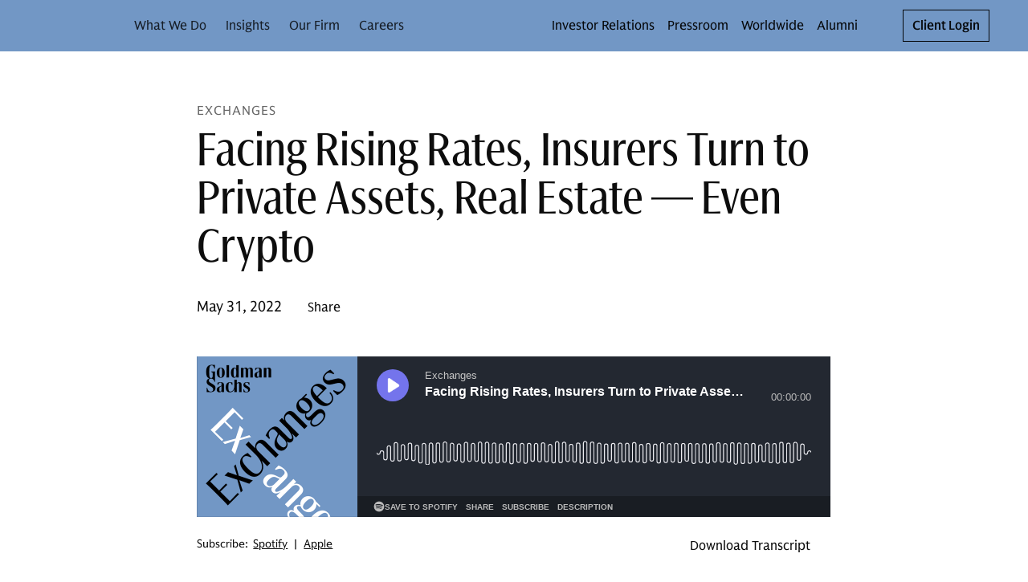

--- FILE ---
content_type: application/javascript; charset=UTF-8
request_url: https://www.goldmansachs.com/_next/static/chunks/4176.c62aa1ba3709af52.js
body_size: 3688
content:
(self.webpackChunk_N_E=self.webpackChunk_N_E||[]).push([[4176],{64176:function(e,t,r){e.exports=(()=>{"use strict";var e,t={n:e=>{var r=e&&e.__esModule?()=>e.default:()=>e;return t.d(r,{a:r}),r},d:(e,r)=>{for(var n in r)t.o(r,n)&&!t.o(e,n)&&Object.defineProperty(e,n,{enumerable:!0,get:r[n]})},o:(e,t)=>Object.prototype.hasOwnProperty.call(e,t),r:e=>{"undefined"!=typeof Symbol&&Symbol.toStringTag&&Object.defineProperty(e,Symbol.toStringTag,{value:"Module"}),Object.defineProperty(e,"__esModule",{value:!0})}},n={};t.r(n),t.d(n,{DensityType:()=>b,cmsLocalizationKeys:()=>m,default:()=>h});let o=r(27378);var i=t.n(o);let a=r(80347),c=r(89184),s=r(22331),u=r(82207),l=r(34866),f=r(32824);var p=new a.StyleSheet("podcast",function(e){var t,r,n,o=e.theme.tokens;return{root:{width:"100%",".player-frame":{minHeight:"200px",width:"100%",border:"none"},".podcast-footer":((t={display:"flex"})[f.respondTo.xs]={flexDirection:"column"},t[f.respondTo.md]={justifyContent:"space-between",flexDirection:"row"},t),".subscribe-title":(0,l.__assign)((0,l.__assign)({},o.textLabel04Regular),{display:"inline-block",marginRight:o["spacer0.75x"]}),".subscribe-container":{marginTop:o["spacer2.5x"]},".subscribe-links-container":{display:"inline-block"},".subscribe-link-item":(0,l.__assign)((0,l.__assign)({marginRight:"10px",paddingRight:"10px"},o.textLabel04Regular),{position:"relative"}),".subscribe-link-item:after":{content:'"|"',position:"absolute",top:0,right:"-3px",height:"20px",width:"5px"},".subscribe-transcript-container":((r={})[f.respondTo.xs]={marginTop:o.spacer2x},r[f.respondTo.md]={marginTop:o["spacer2.5x"]},r),".subscribe-link-item:last-child":{marginRight:0,paddingRight:0},".subscribe-link-item:last-child:after":{display:"none"}},outerContainer:((n={})[f.respondTo.xs]={paddingLeft:o.spacer2x,paddingRight:o.spacer2x},n[f.respondTo.md]={paddingLeft:o.spacer4x,paddingRight:o.spacer4x},n[f.respondTo.lg]={paddingLeft:o.spacer5x,paddingRight:o.spacer5x},n)}});let d=r(55970),y=r(94203);var b,m={podcastPlayer:{shareLabel:"components.cms.podcastPlayer.shareLabel",subscribeLabel:"components.cms.podcastPlayer.subscribeLabel",cookiePolicyLabel:"components.cms.podcastPlayer.cookiePolicyLabel",descriptionLabel:"components.cms.podcastPlayer.descriptionLabel",downloadTranscriptLabel:"components.cms.podcastPlayer.downloadTranscriptLabel"}};function h(e){var t=e.attributes,r=e.cmsPageProps,n=t.url,o=void 0===n?"":n,l=t.title,b=void 0===l?"":l,h=t.subscribeHeader,v=void 0===h?"Subscribe:":h,_=t.subscribeLinks,g=void 0===_?[]:_,w=t.transcriptUrl,O=void 0===w?"":w,P=t.transcriptText,S=t.isDesignModeOn,x=void 0!==S&&S,j=t.noBottomSpacing,E=r||{},T=E.density,k=E.localization,L=(0,u.useTheme)(),R=(0,a.useStyleSheet)(p,{theme:L}),D=(0,a.useStyleSheet)(f.SpacingStyles,{noBottomSpacing:void 0!==j&&j,density:T,theme:L}),I=P||(0,y.getLocalizationValue)(k,m.podcastPlayer.downloadTranscriptLabel,"Download Transcript"),C=function(){var e=(0,a.useStyleEngine)();return i().createElement("div",{className:e.cx("".concat(R.root),"".concat(D.bottomSpacing))},o&&i().createElement("iframe",{className:"player-frame","aria-label":b,"data-element":"podcast",scrolling:"no",src:o}),i().createElement("div",{className:"podcast-footer"},(null==g?void 0:g.length)>0&&i().createElement("div",{className:"subscribe-container"},v&&i().createElement("div",{className:"subscribe-title","data-element":"subscribe-header"},v),i().createElement("div",{"data-element":"subscribe-links",className:"subscribe-links-container"},g.map(function(e){return i().createElement(c.Link,{key:e.url,className:"subscribe-link-item",href:e.url,target:"_blank"},e.text)}))),O&&i().createElement("div",{"data-element":"transcript",className:"subscribe-transcript-container"},i().createElement(c.Link,{underline:!1,href:O,size:"md",target:"_blank"},I,i().createElement(d.Icon,{name:"download",type:"filled"})))))};return i().createElement(s.Container,{maxWidth:f.CONTAINER_MAX_WIDTH,style:(0,f.getContainerStyle)(x),className:R.outerContainer},i().createElement(s.Row,null,x?i().createElement(s.Col,null,i().createElement(C,null)):i().createElement(s.Col,{xs:8,md:{offset:1,span:6},lg:{offset:2,span:8}},i().createElement(C,null))))}return(e=b||(b={})).COMPACT="compact",e.STANDARD="standard",n})()},34866:function(e,t,r){"use strict";r.r(t),r.d(t,{__addDisposableResource:function(){return C},__assign:function(){return i},__asyncDelegator:function(){return x},__asyncGenerator:function(){return S},__asyncValues:function(){return j},__await:function(){return P},__awaiter:function(){return y},__classPrivateFieldGet:function(){return R},__classPrivateFieldIn:function(){return I},__classPrivateFieldSet:function(){return D},__createBinding:function(){return m},__decorate:function(){return c},__disposeResources:function(){return A},__esDecorate:function(){return u},__exportStar:function(){return h},__extends:function(){return o},__generator:function(){return b},__importDefault:function(){return L},__importStar:function(){return k},__makeTemplateObject:function(){return E},__metadata:function(){return d},__param:function(){return s},__propKey:function(){return f},__read:function(){return _},__rest:function(){return a},__runInitializers:function(){return l},__setFunctionName:function(){return p},__spread:function(){return g},__spreadArray:function(){return O},__spreadArrays:function(){return w},__values:function(){return v}});var n=function(e,t){return(n=Object.setPrototypeOf||({__proto__:[]})instanceof Array&&function(e,t){e.__proto__=t}||function(e,t){for(var r in t)Object.prototype.hasOwnProperty.call(t,r)&&(e[r]=t[r])})(e,t)};function o(e,t){if("function"!=typeof t&&null!==t)throw TypeError("Class extends value "+String(t)+" is not a constructor or null");function r(){this.constructor=e}n(e,t),e.prototype=null===t?Object.create(t):(r.prototype=t.prototype,new r)}var i=function(){return(i=Object.assign||function(e){for(var t,r=1,n=arguments.length;r<n;r++)for(var o in t=arguments[r])Object.prototype.hasOwnProperty.call(t,o)&&(e[o]=t[o]);return e}).apply(this,arguments)};function a(e,t){var r={};for(var n in e)Object.prototype.hasOwnProperty.call(e,n)&&0>t.indexOf(n)&&(r[n]=e[n]);if(null!=e&&"function"==typeof Object.getOwnPropertySymbols)for(var o=0,n=Object.getOwnPropertySymbols(e);o<n.length;o++)0>t.indexOf(n[o])&&Object.prototype.propertyIsEnumerable.call(e,n[o])&&(r[n[o]]=e[n[o]]);return r}function c(e,t,r,n){var o,i=arguments.length,a=i<3?t:null===n?n=Object.getOwnPropertyDescriptor(t,r):n;if("object"==typeof Reflect&&"function"==typeof Reflect.decorate)a=Reflect.decorate(e,t,r,n);else for(var c=e.length-1;c>=0;c--)(o=e[c])&&(a=(i<3?o(a):i>3?o(t,r,a):o(t,r))||a);return i>3&&a&&Object.defineProperty(t,r,a),a}function s(e,t){return function(r,n){t(r,n,e)}}function u(e,t,r,n,o,i){function a(e){if(void 0!==e&&"function"!=typeof e)throw TypeError("Function expected");return e}for(var c,s=n.kind,u="getter"===s?"get":"setter"===s?"set":"value",l=!t&&e?n.static?e:e.prototype:null,f=t||(l?Object.getOwnPropertyDescriptor(l,n.name):{}),p=!1,d=r.length-1;d>=0;d--){var y={};for(var b in n)y[b]="access"===b?{}:n[b];for(var b in n.access)y.access[b]=n.access[b];y.addInitializer=function(e){if(p)throw TypeError("Cannot add initializers after decoration has completed");i.push(a(e||null))};var m=(0,r[d])("accessor"===s?{get:f.get,set:f.set}:f[u],y);if("accessor"===s){if(void 0===m)continue;if(null===m||"object"!=typeof m)throw TypeError("Object expected");(c=a(m.get))&&(f.get=c),(c=a(m.set))&&(f.set=c),(c=a(m.init))&&o.unshift(c)}else(c=a(m))&&("field"===s?o.unshift(c):f[u]=c)}l&&Object.defineProperty(l,n.name,f),p=!0}function l(e,t,r){for(var n=arguments.length>2,o=0;o<t.length;o++)r=n?t[o].call(e,r):t[o].call(e);return n?r:void 0}function f(e){return"symbol"==typeof e?e:"".concat(e)}function p(e,t,r){return"symbol"==typeof t&&(t=t.description?"[".concat(t.description,"]"):""),Object.defineProperty(e,"name",{configurable:!0,value:r?"".concat(r," ",t):t})}function d(e,t){if("object"==typeof Reflect&&"function"==typeof Reflect.metadata)return Reflect.metadata(e,t)}function y(e,t,r,n){return new(r||(r=Promise))(function(o,i){function a(e){try{s(n.next(e))}catch(e){i(e)}}function c(e){try{s(n.throw(e))}catch(e){i(e)}}function s(e){var t;e.done?o(e.value):((t=e.value)instanceof r?t:new r(function(e){e(t)})).then(a,c)}s((n=n.apply(e,t||[])).next())})}function b(e,t){var r,n,o,i={label:0,sent:function(){if(1&o[0])throw o[1];return o[1]},trys:[],ops:[]},a=Object.create(("function"==typeof Iterator?Iterator:Object).prototype);return a.next=c(0),a.throw=c(1),a.return=c(2),"function"==typeof Symbol&&(a[Symbol.iterator]=function(){return this}),a;function c(c){return function(s){return function(c){if(r)throw TypeError("Generator is already executing.");for(;a&&(a=0,c[0]&&(i=0)),i;)try{if(r=1,n&&(o=2&c[0]?n.return:c[0]?n.throw||((o=n.return)&&o.call(n),0):n.next)&&!(o=o.call(n,c[1])).done)return o;switch(n=0,o&&(c=[2&c[0],o.value]),c[0]){case 0:case 1:o=c;break;case 4:return i.label++,{value:c[1],done:!1};case 5:i.label++,n=c[1],c=[0];continue;case 7:c=i.ops.pop(),i.trys.pop();continue;default:if(!(o=(o=i.trys).length>0&&o[o.length-1])&&(6===c[0]||2===c[0])){i=0;continue}if(3===c[0]&&(!o||c[1]>o[0]&&c[1]<o[3])){i.label=c[1];break}if(6===c[0]&&i.label<o[1]){i.label=o[1],o=c;break}if(o&&i.label<o[2]){i.label=o[2],i.ops.push(c);break}o[2]&&i.ops.pop(),i.trys.pop();continue}c=t.call(e,i)}catch(e){c=[6,e],n=0}finally{r=o=0}if(5&c[0])throw c[1];return{value:c[0]?c[1]:void 0,done:!0}}([c,s])}}}var m=Object.create?function(e,t,r,n){void 0===n&&(n=r);var o=Object.getOwnPropertyDescriptor(t,r);(!o||("get"in o?!t.__esModule:o.writable||o.configurable))&&(o={enumerable:!0,get:function(){return t[r]}}),Object.defineProperty(e,n,o)}:function(e,t,r,n){void 0===n&&(n=r),e[n]=t[r]};function h(e,t){for(var r in e)"default"===r||Object.prototype.hasOwnProperty.call(t,r)||m(t,e,r)}function v(e){var t="function"==typeof Symbol&&Symbol.iterator,r=t&&e[t],n=0;if(r)return r.call(e);if(e&&"number"==typeof e.length)return{next:function(){return e&&n>=e.length&&(e=void 0),{value:e&&e[n++],done:!e}}};throw TypeError(t?"Object is not iterable.":"Symbol.iterator is not defined.")}function _(e,t){var r="function"==typeof Symbol&&e[Symbol.iterator];if(!r)return e;var n,o,i=r.call(e),a=[];try{for(;(void 0===t||t-- >0)&&!(n=i.next()).done;)a.push(n.value)}catch(e){o={error:e}}finally{try{n&&!n.done&&(r=i.return)&&r.call(i)}finally{if(o)throw o.error}}return a}function g(){for(var e=[],t=0;t<arguments.length;t++)e=e.concat(_(arguments[t]));return e}function w(){for(var e=0,t=0,r=arguments.length;t<r;t++)e+=arguments[t].length;for(var n=Array(e),o=0,t=0;t<r;t++)for(var i=arguments[t],a=0,c=i.length;a<c;a++,o++)n[o]=i[a];return n}function O(e,t,r){if(r||2==arguments.length)for(var n,o=0,i=t.length;o<i;o++)!n&&o in t||(n||(n=Array.prototype.slice.call(t,0,o)),n[o]=t[o]);return e.concat(n||Array.prototype.slice.call(t))}function P(e){return this instanceof P?(this.v=e,this):new P(e)}function S(e,t,r){if(!Symbol.asyncIterator)throw TypeError("Symbol.asyncIterator is not defined.");var n,o=r.apply(e,t||[]),i=[];return n=Object.create(("function"==typeof AsyncIterator?AsyncIterator:Object).prototype),a("next"),a("throw"),a("return",function(e){return function(t){return Promise.resolve(t).then(e,u)}}),n[Symbol.asyncIterator]=function(){return this},n;function a(e,t){o[e]&&(n[e]=function(t){return new Promise(function(r,n){i.push([e,t,r,n])>1||c(e,t)})},t&&(n[e]=t(n[e])))}function c(e,t){try{var r;(r=o[e](t)).value instanceof P?Promise.resolve(r.value.v).then(s,u):l(i[0][2],r)}catch(e){l(i[0][3],e)}}function s(e){c("next",e)}function u(e){c("throw",e)}function l(e,t){e(t),i.shift(),i.length&&c(i[0][0],i[0][1])}}function x(e){var t,r;return t={},n("next"),n("throw",function(e){throw e}),n("return"),t[Symbol.iterator]=function(){return this},t;function n(n,o){t[n]=e[n]?function(t){return(r=!r)?{value:P(e[n](t)),done:!1}:o?o(t):t}:o}}function j(e){if(!Symbol.asyncIterator)throw TypeError("Symbol.asyncIterator is not defined.");var t,r=e[Symbol.asyncIterator];return r?r.call(e):(e=v(e),t={},n("next"),n("throw"),n("return"),t[Symbol.asyncIterator]=function(){return this},t);function n(r){t[r]=e[r]&&function(t){return new Promise(function(n,o){!function(e,t,r,n){Promise.resolve(n).then(function(t){e({value:t,done:r})},t)}(n,o,(t=e[r](t)).done,t.value)})}}}function E(e,t){return Object.defineProperty?Object.defineProperty(e,"raw",{value:t}):e.raw=t,e}var T=Object.create?function(e,t){Object.defineProperty(e,"default",{enumerable:!0,value:t})}:function(e,t){e.default=t};function k(e){if(e&&e.__esModule)return e;var t={};if(null!=e)for(var r in e)"default"!==r&&Object.prototype.hasOwnProperty.call(e,r)&&m(t,e,r);return T(t,e),t}function L(e){return e&&e.__esModule?e:{default:e}}function R(e,t,r,n){if("a"===r&&!n)throw TypeError("Private accessor was defined without a getter");if("function"==typeof t?e!==t||!n:!t.has(e))throw TypeError("Cannot read private member from an object whose class did not declare it");return"m"===r?n:"a"===r?n.call(e):n?n.value:t.get(e)}function D(e,t,r,n,o){if("m"===n)throw TypeError("Private method is not writable");if("a"===n&&!o)throw TypeError("Private accessor was defined without a setter");if("function"==typeof t?e!==t||!o:!t.has(e))throw TypeError("Cannot write private member to an object whose class did not declare it");return"a"===n?o.call(e,r):o?o.value=r:t.set(e,r),r}function I(e,t){if(null===t||"object"!=typeof t&&"function"!=typeof t)throw TypeError("Cannot use 'in' operator on non-object");return"function"==typeof e?t===e:e.has(t)}function C(e,t,r){if(null!=t){var n,o;if("object"!=typeof t&&"function"!=typeof t)throw TypeError("Object expected.");if(r){if(!Symbol.asyncDispose)throw TypeError("Symbol.asyncDispose is not defined.");n=t[Symbol.asyncDispose]}if(void 0===n){if(!Symbol.dispose)throw TypeError("Symbol.dispose is not defined.");n=t[Symbol.dispose],r&&(o=n)}if("function"!=typeof n)throw TypeError("Object not disposable.");o&&(n=function(){try{o.call(this)}catch(e){return Promise.reject(e)}}),e.stack.push({value:t,dispose:n,async:r})}else r&&e.stack.push({async:!0});return t}var N="function"==typeof SuppressedError?SuppressedError:function(e,t,r){var n=Error(r);return n.name="SuppressedError",n.error=e,n.suppressed=t,n};function A(e){function t(t){e.error=e.hasError?new N(t,e.error,"An error was suppressed during disposal."):t,e.hasError=!0}var r,n=0;return function o(){for(;r=e.stack.pop();)try{if(!r.async&&1===n)return n=0,e.stack.push(r),Promise.resolve().then(o);if(r.dispose){var i=r.dispose.call(r.value);if(r.async)return n|=2,Promise.resolve(i).then(o,function(e){return t(e),o()})}else n|=1}catch(e){t(e)}if(1===n)return e.hasError?Promise.reject(e.error):Promise.resolve();if(e.hasError)throw e.error}()}t.default={__extends:o,__assign:i,__rest:a,__decorate:c,__param:s,__metadata:d,__awaiter:y,__generator:b,__createBinding:m,__exportStar:h,__values:v,__read:_,__spread:g,__spreadArrays:w,__spreadArray:O,__await:P,__asyncGenerator:S,__asyncDelegator:x,__asyncValues:j,__makeTemplateObject:E,__importStar:k,__importDefault:L,__classPrivateFieldGet:R,__classPrivateFieldSet:D,__classPrivateFieldIn:I,__addDisposableResource:C,__disposeResources:A}}}]);

--- FILE ---
content_type: application/javascript; charset=UTF-8
request_url: https://www.goldmansachs.com/_next/static/chunks/2769.55a775de5f0ef051.js
body_size: 4922
content:
(self.webpackChunk_N_E=self.webpackChunk_N_E||[]).push([[2769],{45379:function(e,t,n){"use strict";n.d(t,{D:function(){return c}});var r=n(27378),o=n(31542),i=n(25703),s=n(794),a=n.n(s),l=n(2320),u=[],c=function(e,t,n){void 0===n&&(n={});var s=r.useRef(null),c={onFirstUpdate:n.onFirstUpdate,placement:n.placement||"bottom",strategy:n.strategy||"absolute",modifiers:n.modifiers||u},f=r.useState({styles:{popper:{position:c.strategy,left:"0",top:"0"},arrow:{position:"absolute"}},attributes:{}}),d=f[0],p=f[1],h=r.useMemo(function(){return{name:"updateState",enabled:!0,phase:"write",fn:function(e){var t=e.state,n=Object.keys(t.elements);o.flushSync(function(){p({styles:(0,l.sq)(n.map(function(e){return[e,t.styles[e]||{}]})),attributes:(0,l.sq)(n.map(function(e){return[e,t.attributes[e]]}))})})},requires:["computeStyles"]}},[]),y=r.useMemo(function(){var e={onFirstUpdate:c.onFirstUpdate,placement:c.placement,strategy:c.strategy,modifiers:[].concat(c.modifiers,[h,{name:"applyStyles",enabled:!1}])};return a()(s.current,e)?s.current||e:(s.current=e,e)},[c.onFirstUpdate,c.placement,c.strategy,c.modifiers,h]),m=r.useRef();return(0,l.LI)(function(){m.current&&m.current.setOptions(y)},[y]),(0,l.LI)(function(){if(null!=e&&null!=t){var r=(n.createPopper||i.fi)(e,t,y);return m.current=r,function(){r.destroy(),m.current=null}}},[e,t,n.createPopper]),{state:m.current?m.current.state:null,styles:d.styles,attributes:d.attributes,update:m.current?m.current.update:null,forceUpdate:m.current?m.current.forceUpdate:null}}},2320:function(e,t,n){"use strict";n.d(t,{$p:function(){return o},DL:function(){return i},LI:function(){return l},k$:function(){return s},sq:function(){return a}});var r=n(27378),o=function(e){return Array.isArray(e)?e[0]:e},i=function(e){if("function"==typeof e){for(var t=arguments.length,n=Array(t>1?t-1:0),r=1;r<t;r++)n[r-1]=arguments[r];return e.apply(void 0,n)}},s=function(e,t){if("function"==typeof e)return i(e,t);null!=e&&(e.current=t)},a=function(e){return e.reduce(function(e,t){var n=t[0],r=t[1];return e[n]=r,e},{})},l="undefined"!=typeof window&&window.document&&window.document.createElement?r.useLayoutEffect:r.useEffect},794:function(e){var t="undefined"!=typeof Element,n="function"==typeof Map,r="function"==typeof Set,o="function"==typeof ArrayBuffer&&!!ArrayBuffer.isView;e.exports=function(e,i){try{return function e(i,s){if(i===s)return!0;if(i&&s&&"object"==typeof i&&"object"==typeof s){var a,l,u,c;if(i.constructor!==s.constructor)return!1;if(Array.isArray(i)){if((a=i.length)!=s.length)return!1;for(l=a;0!=l--;)if(!e(i[l],s[l]))return!1;return!0}if(n&&i instanceof Map&&s instanceof Map){if(i.size!==s.size)return!1;for(c=i.entries();!(l=c.next()).done;)if(!s.has(l.value[0]))return!1;for(c=i.entries();!(l=c.next()).done;)if(!e(l.value[1],s.get(l.value[0])))return!1;return!0}if(r&&i instanceof Set&&s instanceof Set){if(i.size!==s.size)return!1;for(c=i.entries();!(l=c.next()).done;)if(!s.has(l.value[0]))return!1;return!0}if(o&&ArrayBuffer.isView(i)&&ArrayBuffer.isView(s)){if((a=i.length)!=s.length)return!1;for(l=a;0!=l--;)if(i[l]!==s[l])return!1;return!0}if(i.constructor===RegExp)return i.source===s.source&&i.flags===s.flags;if(i.valueOf!==Object.prototype.valueOf&&"function"==typeof i.valueOf&&"function"==typeof s.valueOf)return i.valueOf()===s.valueOf();if(i.toString!==Object.prototype.toString&&"function"==typeof i.toString&&"function"==typeof s.toString)return i.toString()===s.toString();if((a=(u=Object.keys(i)).length)!==Object.keys(s).length)return!1;for(l=a;0!=l--;)if(!Object.prototype.hasOwnProperty.call(s,u[l]))return!1;if(t&&i instanceof Element)return!1;for(l=a;0!=l--;)if(("_owner"!==u[l]&&"__v"!==u[l]&&"__o"!==u[l]||!i.$$typeof)&&!e(i[u[l]],s[u[l]]))return!1;return!0}return i!=i&&s!=s}(e,i)}catch(e){if((e.message||"").match(/stack|recursion/i))return console.warn("react-fast-compare cannot handle circular refs"),!1;throw e}}},14809:function(e,t,n){"use strict";n.d(t,{UO:function(){return ev}});var r,o,i=n(27378),s=n(30542),a=n(2130),l=n(8692);n(50417);var u={};for(r=97,u.isPrintableChar=e=>32===e||e>=48&&e<=57||e>=96&&e<=111||e>=186&&e<=192||e>=219&&e<=222||e>=226||e>=65&&e<=90,u.fromKeyCode=(e,t)=>{let n;return e>=48&&e<=57?n=e-48:e>=96&&e<=105?n=e-96:110===e||190===e?n=".":109===e||189===e?n="-":187===e?n=t?"+":"=":e>=65&&e<=90&&(n=String.fromCharCode(e),n=t?n.toUpperCase():n.toLowerCase()),void 0===n?"":n},u.alphabet=["A","B","C","D","E","F","G","H","I","J","K","L","M","N","O","P","Q","R","S","T","U","V","W","X","Y","Z"],u.isMetaKey=e=>{let t=u.keyCode,n=[t.ARROW_DOWN,t.ARROW_UP,t.ARROW_LEFT,t.ARROW_RIGHT,t.HOME,t.END,t.DELETE,t.BACKSPACE,t.F1,t.F2,t.F3,t.F4,t.F5,t.F6,t.F7,t.F8,t.F9,t.F10,t.F11,t.F12,t.TAB,t.PAGE_DOWN,t.PAGE_UP,t.ENTER,t.ESCAPE,t.SHIFT,t.CAPS_LOCK,t.ALT];return -1!==n.indexOf(e)},u.isCtrlKey=e=>{let t=u.keyCode;return -1!==[t.CONTROL_LEFT,224,t.COMMAND_LEFT,t.COMMAND_RIGHT].indexOf(e)},u.keyCode={MOUSE_LEFT:1,MOUSE_RIGHT:3,MOUSE_MIDDLE:2,BACKSPACE:8,AMPERSAND:55,"&":55,INSERT:45,DELETE:46,END:35,ENTER:13,ESCAPE:27,CONTROL_LEFT:91,COMMAND_LEFT:17,COMMAND_RIGHT:93,CTRL:17,ALT:18,HOME:36,PAGE_DOWN:34,PAGE_UP:33,PERIOD:190,SPACE:32," ":32,SHIFT:16,CAPS_LOCK:20,TAB:9,ARROW_RIGHT:39,ARROW_LEFT:37,ARROW_UP:38,ARROW_DOWN:40,F1:112,F2:113,F3:114,F4:115,F5:116,F6:117,F7:118,F8:119,F9:120,F10:121,F11:122,F12:123,A:65,X:88,C:67,V:86,EQUALS:187,COMMA:188,",":188,QUOTATION_MARK:222,'"':222,APOSTROPHE:222,"'":222};r<123;r++)u.keyCode[String.fromCharCode(r)]=r,u.keyCode[String.fromCharCode(r).toUpperCase()]=r-32;for(r=48;r<58;r++)u.keyCode[r-48]=r;var c="undefined"!=typeof window;c&&/^(?:marquee-dev\.web|(?:marquee-qa(?:\.web)?))\.gs\.com$/.test(window.location.hostname);var f="undefined"!=typeof window&&!!window.document.documentMode;"undefined"==typeof window||f||window.StyleMedia,"undefined"!=typeof window&&(/constructor/i.test(window.HTMLElement)||function(e){e.toString()}(!window.safari||"undefined"!=typeof safari&&window.safari.pushNotification)),"undefined"==typeof window||window;var d=/[A-Z]/,p=/[a-z]/,h=/\d/;function y(e){if(0===e.length)return e;let t="",n=0;for(let r=0,o=e.length;r<o;r++){let o=e.charAt(r);switch(n){case 0:p.test(o)?(t=o,n=2):d.test(o)?(t=o.toLowerCase(),n=1):h.test(o)&&(t=o,n=3);break;case 2:p.test(o)?t+=o:d.test(o)?(t+="-"+o.toLowerCase(),n=1):h.test(o)?(t+="-"+o,n=3):(t+="-",n=4);break;case 1:p.test(o)?(t+=o,n=2):d.test(o)?t+=o.toLowerCase():h.test(o)?(t+="-"+o,n=3):(t+="-",n=4);break;case 3:p.test(o)?(t+="-"+o,n=2):d.test(o)?(t+="-"+o.toLowerCase(),n=1):h.test(o)?t+=o:(t+="-",n=4);break;case 4:p.test(o)?(t+=o,n=2):d.test(o)?(t+=o.toLowerCase(),n=1):h.test(o)&&(t+=o,n=3)}}return"-"===t.charAt(t.length-1)&&(t=t.slice(0,t.length-1)),t}var m=n(87030),g=Object.defineProperty,E=Object.defineProperties,w=Object.getOwnPropertyDescriptors,v=Object.getOwnPropertySymbols,S=Object.prototype.hasOwnProperty,O=Object.prototype.propertyIsEnumerable,b=(e,t,n)=>t in e?g(e,t,{enumerable:!0,configurable:!0,writable:!0,value:n}):e[t]=n,C=(e,t)=>{for(var n in t||(t={}))S.call(t,n)&&b(e,n,t[n]);if(v)for(var n of v(t))O.call(t,n)&&b(e,n,t[n]);return e},x=(e,t)=>E(e,w(t)),R=function(){if("undefined"!=typeof globalThis)return globalThis;if("undefined"!=typeof self)return self;if("undefined"!=typeof window)return window;if("undefined"!=typeof global)return global;throw Error("Unable to locate global `this`")}(),A="__gs_uitk_emotion_instance";function k(){let e=R[A];return e||(e=R[A]=function({container:e,nonce:t}={}){let n=c?document.querySelector('meta[property="csp-nonce"]'):null,r=t||(null==n?void 0:n.getAttribute("content"))||void 0,o=(0,l.Z)({key:"gs-uitk-c",container:e,nonce:r,prepend:!0,speedy:!0});return o}()),e}var _=class{constructor(e=k()){this.emotion=e}insertGlobalCss(e){this.emotion.injectGlobal(e)}insertCss(e){return this.emotion.css(e)}insertExternalStyleSheet(e){let t=!!document.querySelector(`link[rel="stylesheet"][href="${e}"]`);if(!t){let t=document.createElement("link");t.rel="stylesheet",t.href=e,document.head.appendChild(t)}}cx(...e){return this.emotion.cx(...e)}},j=class{constructor(e=k()){this.emotion=e,this.externalStyleSheets=new Set}insertGlobalCss(e){this.emotion.injectGlobal(e)}insertCss(e){return this.emotion.css(e)}insertExternalStyleSheet(e){this.externalStyleSheets.add(e)}getExternalStyleSheets(){return Array.from(this.externalStyleSheets)}cx(...e){return this.emotion.cx(...e)}},F=/#\{\s*([\w-]+)\s*\}/g;function P(e){return!!e&&"object"==typeof e&&!Array.isArray(e)}var T=class{constructor(e){this.vertices={},e.forEach(e=>{this.vertices[e]=new Set})}addEdge(e,t){this.vertices[e].add(t)}getVertices(){return Object.keys(this.vertices)}adj(e){return[...this.vertices[e]]}},D=class{constructor(e){this.cssClasses=e,this.referenceCount=1}incrementReferenceCount(){this.referenceCount++}decrementReferenceCount(){return this.referenceCount--,0===this.referenceCount}},$=class{constructor(){this.root=new L}get(e){let t=this.root;if(null===e)return t.value;for(let n of Object.keys(e)){let r=e[n];if(!(t=t.get(n,r)))return}return t.value}set(e,t){let n=this.root;if(null===e)n.value=t;else{for(let t of Object.keys(e)){let r=e[t],o=n.get(t,r);o||(o=new L,n.set(t,r,o)),n=o}n.value=t}}delete(e){let t=this.root;if(null===e)t.value=void 0;else{let n=[{key:void 0,propValue:void 0,node:t}];for(let r of Object.keys(e)){let o=e[r],i=t.get(r,o);if(!i)return;n.push({key:r,propValue:o,node:i}),t=i}t.value=void 0;for(let e=n.length-1;e>0;e--){let t=n[e-1].node,r=n[e],o=r.node;void 0===o.value&&0===o.size&&t.delete(r.key,r.propValue)}}}clear(){this.root=new L}},L=class{constructor(){this.children=new Map,this.value=void 0}get size(){return this.children.size}get(e,t){let n=this.children.get(e);return n&&n.get(t)}set(e,t,n){let r=this.children.get(e);r||(r=new Map,this.children.set(e,r)),r.set(t,n)}delete(e,t){let n=this.children.get(e);n&&(n.delete(t),0===n.size&&this.children.delete(e))}},M=class{constructor(e,t){this.name=e,this.classDefinitions=t,this.mountedStyleSheets=new $,this.mountedPropsObjects=new Map}mount(e,t,n){let r=(null==n?void 0:n.styleEngine)||(o||(o=c?new _:new j),o),{name:i,classDefinitions:s,mountedStyleSheets:a,mountedPropsObjects:l}=this,u=l.get(e);if(u&&(0,m.VS)(t,u)){let e=a.get(u);return e.cssClasses}u&&this.unmount(e);let f=a.get(t);if(f)return l.set(e,t),f.incrementReferenceCount(),f.cssClasses;{let n=function(e,t,n,r){let o="function"==typeof t?t(n):t,i={},s=function(e){let t=Object.keys(e),n=new Set(t),r=new T(t);return t.forEach(t=>{let o=function e(t){let n=[];return Object.keys(t).forEach(r=>{let o=t[r];P(o)&&(n.push(r),n.push(...e(o)))}),n}(e[t]);o.forEach(e=>{let o=function(e){let t;let n=[];for(;t=F.exec(e);)n.push(t[1]);return n}(e);o.forEach(o=>{if(o===t)throw Error(`The dependency on the class name '${o}' refers to itself in the selector: '${e}'. Use the '&' character to refer to the parent class/selector`);if(n.has(o))r.addEdge(t,o);else throw Error(`The dependency on the class name '${o}' does not refer to another class in the StyleSheet. The full selector is: '${e}'`)})})}),function(e){let t={},n={},r={},o=[];return e.getVertices().forEach(i=>{t[i]||function i(s){t[s]=!0,n[s]=!0,e.adj(s).forEach(e=>{if(t[e]){if(n[e]){let t=[];for(let n=s;n!==e;n=r[n])t.push(n);throw t.push(e),t.push(s),Error(`A cycle was detected in nested selectors: #{${t.join("} -> #{")}}. The CSS class references used in nested selectors cannot reference each other circularly`)}}else r[e]=s,i(e)}),n[s]=!1,o.push(s)}(i)}),o}(r)}(o);return s.forEach(t=>{let n=o[t],s=function e(t,n){let r=Object.keys(t),o=0,i=r.length;for(;o<i;o++){let i=r[o],s=t[i];if(P(s)){if(F.test(i))break;t[i]=e(s,n)}}if(o===i)return t;let s={};for(let e=0;e<o;e++){let n=r[e];s[n]=t[n]}for(let a=o;a<i;a++){let o=r[a],i=t[o];if(P(i)){let t=o.replace(F,(e,t)=>`.${n[t]}`);s[t]=e(i,n)}else s[o]=t[o]}return s}(n,i),a=s;a=x(C({},s),{label:function(e,t){let n=e?`-${y(e)}`:"";return`${n}-${y(t)}`}(e,t)}),i[t]=r.insertCss(a)}),new D(i)}(i,s,t,r);return c&&(a.set(t,n),l.set(e,t)),n.cssClasses}}unmount(e){let t=this.mountedPropsObjects.get(e);if(void 0===t)return;let n=this.mountedStyleSheets.get(t),r=n.decrementReferenceCount();r&&this.mountedStyleSheets.delete(t),this.mountedPropsObjects.delete(e)}};k().cx,new M("sr-only",()=>({root:{position:"absolute",width:"1px",height:"1px",padding:"0",margin:"-1px",overflow:"hidden",clip:"rect(0, 0, 0, 0)",whiteSpace:"nowrap",border:"0"}})),k().injectGlobal;var K=n(86115),N=new M("collapse",()=>({collapsing:{position:"relative",maxHeight:"0",overflow:"hidden",transition:`max-height ${K.RK.motionDurationShort1} ${K.RK.motionCurveStandardIn} ${K.RK.motionDurationExtraShort3}`},collapsed:{transition:`max-height ${K.RK.motionDurationShort2} ${K.RK.motionCurveStandardIn}`,display:"none"},expanding:{position:"relative",overflow:"hidden",maxHeight:"0",transition:`max-height ${K.RK.motionDurationShort2} ${K.RK.motionCurveStandardIn}`},expanded:{transition:`max-height ${K.RK.motionDurationShort2} ${K.RK.motionCurveStandardIn} ${K.RK.motionDurationExtraShort3}`},shown:{display:"block"},hidden:{display:"none"}})),I=new M("collapse-content",()=>({collapsing:{transition:`opacity ${K.RK.motionDurationExtraShort2} ${K.RK.motionCurveStandardIn}`,opacity:"0"},collapsed:{transition:`opacity ${K.RK.motionDurationExtraShort2} ${K.RK.motionCurveStandardIn} ${K.RK.motionDurationExtraShort2}`,opacity:"0"},expanding:{transition:`opacity ${K.RK.motionDurationShort2} ${K.RK.motionCurveStandardIn} ${K.RK.motionDurationExtraShort3}`,opacity:"0"},expanded:{transition:`opacity ${K.RK.motionDurationExtraShort2} ${K.RK.motionCurveStandardIn}`,opacity:"1"},shown:{display:"block"},hidden:{display:"none"}})),U=e=>{let{styleEngine:t,cssClass:n,overrideClasses:r}=e;return t.cx(n,null==r?void 0:r.root)},Z=e=>{let{styleEngine:t,cssClass:n,className:r,overrideClasses:o}=e;return t.cx(n,null==o?void 0:o.content,r)},H=n(80347),G=n(65707),B=n(97459),W=n(89750),V=n(72565),q=n(71611),z=n(248),Q=n(60881),J=n(46884),X=function(e,t,n,r){if(!(0,Q.Z)(e))return e;t=(0,q.Z)(t,e);for(var o=-1,i=t.length,s=i-1,a=e;null!=a&&++o<i;){var l=(0,J.Z)(t[o]),u=n;if("__proto__"===l||"constructor"===l||"prototype"===l)break;if(o!=s){var c=a[l];void 0===(u=r?r(c,l,a):void 0)&&(u=(0,Q.Z)(c)?c:(0,z.Z)(t[o+1])?[]:{})}(0,V.Z)(a,l,u),a=a[l]}return e},Y=function(e,t,n){for(var r=-1,o=t.length,i={};++r<o;){var s=t[r],a=(0,W.Z)(e,s);n(a,s)&&X(i,(0,q.Z)(s,e),a)}return i},ee=function(e,t){return null!=e&&t in Object(e)},et=n(26996),en=n(25255),er=n(24109),eo=function(e,t,n){t=(0,q.Z)(t,e);for(var r=-1,o=t.length,i=!1;++r<o;){var s=(0,J.Z)(t[r]);if(!(i=null!=e&&n(e,s)))break;e=e[s]}return i||++r!=o?i:!!(o=null==e?0:e.length)&&(0,er.Z)(o)&&(0,z.Z)(s,o)&&((0,en.Z)(e)||(0,et.Z)(e))},ei=(0,n(59915).Z)(function(e,t){return null==e?{}:Y(e,t,function(t,n){return null!=e&&eo(e,n,ee)})}),es=n(24246),ea=Object.defineProperty,el=Object.defineProperties,eu=Object.getOwnPropertyDescriptors,ec=Object.getOwnPropertySymbols,ef=Object.prototype.hasOwnProperty,ed=Object.prototype.propertyIsEnumerable,ep=(e,t,n)=>t in e?ea(e,t,{enumerable:!0,configurable:!0,writable:!0,value:n}):e[t]=n,eh=(e,t)=>{for(var n in t||(t={}))ef.call(t,n)&&ep(e,n,t[n]);if(ec)for(var n of ec(t))ed.call(t,n)&&ep(e,n,t[n]);return e},ey=(e,t)=>el(e,eu(t)),em=(e,t)=>{var n={};for(var r in e)ef.call(e,r)&&0>t.indexOf(r)&&(n[r]=e[r]);if(null!=e&&ec)for(var r of ec(e))0>t.indexOf(r)&&ed.call(e,r)&&(n[r]=e[r]);return n},eg={name:"@gs-ux-uitoolkit-react/collapse",version:"19.36.0                 ".trim()},eE=new G.tm({packageName:eg.name,version:eg.version});eE.trackPackageLoad();var ew=["in","mountOnEnter","unmountOnExit","enter","exit","onEnter","onEntering","onEntered","onExit","onExiting","onExited"],ev=(0,i.memo)(e=>{let t=(0,H.useStyleEngine)(),{expanded:n=!1,children:r,className:o,classes:l,onBeforeExpand:u,onExpand:c,onBeforeCollapse:f,onCollapse:d,animate:p=!0,enter:h=!0,exit:y=!0}=e,m=em(e,["expanded","children","className","classes","onBeforeExpand","onExpand","onBeforeCollapse","onCollapse","animate","enter","exit"]),g=(0,i.useRef)(null),{split:E,remaining:w}=(0,s.cJ)((0,B.Z)(m,ew)),v=eh(eh({},ei(m,ew)),{enter:h,exit:y}),[S,O]=(0,i.useState)(0),b=(0,H.useStyleSheet)(N,null),C=(0,H.useStyleSheet)(I,null);return(0,i.useEffect)(()=>{eE.trackRender({officialComponentName:"collapse"})},[]),(0,es.jsx)(a.ZP,ey(eh({},v),{addEndListener:()=>{},in:n,onEnter:function(e){O(g.current.scrollHeight),u&&u()},onEntering:function(e){O(g.current.scrollHeight)},onEntered:function(e){O(0),c&&c()},onExit:function(e){O(g.current.scrollHeight),f&&f()},onExiting:function(e){let t=g.current.offsetHeight;null===t&&O(0),O(0)},onExited:function(e){O(0),d&&d()},nodeRef:g,timeout:p?Number(K.RK.motionDurationShort2.replace(/[^0-9]/g,"")):0,children:e=>{let i=function(e){if(!p)return"exited"===e?b.hidden:b.shown;switch(e){case"entering":return b.expanding;case"entered":return b.expanded;case"exiting":return b.collapsing;default:return b.collapsed}}(e),s=function(e){if(!p)return"exited"===e?C.hidden:C.shown;switch(e){case"entering":return C.expanding;case"entered":return C.expanded;case"exiting":return C.collapsing;default:return C.collapsed}}(e);return(0,es.jsx)("div",ey(eh({},E),{"data-gs-uitk-component":"collapse",ref:g,style:0===S?{}:{maxHeight:S},className:U({styleEngine:t,cssClass:i,overrideClasses:l}),"aria-hidden":!n,children:(0,es.jsx)("div",ey(eh({},w),{style:w.style,className:Z({styleEngine:t,cssClass:s,className:o,overrideClasses:l}),children:r}))}))}}))});ev.displayName="Collapse"}}]);

--- FILE ---
content_type: application/javascript; charset=UTF-8
request_url: https://www.goldmansachs.com/_next/static/chunks/2341.8674a032e3d79e00.js
body_size: 17026
content:
"use strict";(self.webpackChunk_N_E=self.webpackChunk_N_E||[]).push([[2341],{62341:function(e,t,n){n.r(t),n.d(t,{BaseStateViewModel:function(){return e9.MZ},COLLAPSE_SUBMENU_OPTION_HOVER_TIMEOUT:function(){return x.py},CollapseMenu:function(){return x.v5},Dropdown:function(){return C.Dropdown},DropdownButton:function(){return C.DropdownButton},DropdownMenu:function(){return C.DropdownMenu},FileUpload:function(){return tw},FileUploadArea:function(){return tx},Input:function(){return tv},InputGroup:function(){return tk},InputGroupButton:function(){return tN},InputGroupContent:function(){return tO},InputGroupDropdownButton:function(){return tj},InputIcon:function(){return th},InputIconContext:function(){return tp},InputInternal:function(){return tm},InputNumber:function(){return tg},InputPhoneNumber:function(){return tP},InputPhoneNumberMinimal:function(){return tI},Menu:function(){return x.v2},MenuAttributes:function(){return e9.Go},MenuBlurEvent:function(){return e9.Nx},MenuCheckboxOption:function(){return x.qe},MenuContext:function(){return x.pl},MenuDivider:function(){return x.R},MenuEvent:function(){return e9.Nr},MenuHeader:function(){return x.ti},MenuOption:function(){return x.n},MenuOverrideContext:function(){return x.sN},MenuStateViewModel:function(){return e9.XH},SubmenuContext:function(){return x.zm},Textarea:function(){return tE},Version:function(){return tl},createDefaultStyledClasses:function(){return e9.z1},defaultDropdownContext:function(){return e4.Hg},defaultDropdownProps:function(){return e4.Pd},defaultMenuContext:function(){return e9.Ui},defaultMenuProps:function(){return e9.l$},defaultSubmenuContext:function(){return e9.uz},dropdownButtonStyleSheet:function(){return e4.YM},dropdownSizes:function(){return v.c1},dropdownStyleSheet:function(){return e4.yp},fileUploadDefaultProps:function(){return tS},getCheckboxOptionClass:function(){return e9.Kf},getCheckboxOptionComponentClass:function(){return e9.WE},getCheckboxOptionInputContainerComponentClass:function(){return e9.FK},getCollapseMenuClass:function(){return e9.yM},getDescriptionClass:function(){return e9.k5},getDividerClass:function(){return e9.rk},getDropdownButtonGroupClassNames:function(){return e4.bR},getDropdownButtonRootClassNames:function(){return e4.zS},getDropdownButtonSingleClassNames:function(){return e4.MS},getDropdownButtonSingleClassOverrides:function(){return e4.Oh},getDropdownButtonSplitClassNames:function(){return e4.ui},getDropdownButtonSplitClassOverrides:function(){return e4.x9},getDropdownButtonToggleClassNames:function(){return e4.x7},getDropdownRootClassNames:function(){return e4._1},getHeaderClass:function(){return e9.wT},getLabelClass:function(){return e9.P},getLeadingContentClass:function(){return e9.Ov},getMenuClass:function(){return e9.pN},getMenuInnerClass:function(){return e9.gX},getMenuOptionStylesBasedOnSize:function(){return e9.Ut},getOptionClass:function(){return e9.Tx},getSecondaryLabelClass:function(){return e9.Yk},getSelectedIndicatorClass:function(){return e9.C7},getStateValues:function(){return e9.Oc},getSubmenuIconClass:function(){return e9.cd},getToggleButtonDisabledState:function(){return e4.cJ},hasDocument:function(){return e9.Nv},hasWindow:function(){return e9.Ym},inputSizes:function(){return v.ht},menuCheckboxOptionStyleSheet:function(){return e9.nM},menuDividerStyleSheet:function(){return e9.zf},menuHeaderStyleSheet:function(){return e9.AO},menuOptionStyleSheet:function(){return e9.m8},menuStyleSheet:function(){return e9.Of},transitionStyleSheet:function(){return e9.i0},useFormInputContext:function(){return tf}});var r,o,s,a=n(65707),i=n(27378),l=n(22413),u=n(4236),c=n(20559),d=n(55970),f=n(80347),p=n(82207),h=n(79019),m=n(24246),v=n(98169),g=n(8058),b=n(95104),y=n(89184),C=n(10494),x=n(47871),S=n(22331),w=n(30542);n(50417);var E={};for(r=97,E.isPrintableChar=e=>32===e||e>=48&&e<=57||e>=96&&e<=111||e>=186&&e<=192||e>=219&&e<=222||e>=226||e>=65&&e<=90,E.fromKeyCode=(e,t)=>{let n;return e>=48&&e<=57?n=e-48:e>=96&&e<=105?n=e-96:110===e||190===e?n=".":109===e||189===e?n="-":187===e?n=t?"+":"=":e>=65&&e<=90&&(n=String.fromCharCode(e),n=t?n.toUpperCase():n.toLowerCase()),void 0===n?"":n},E.alphabet=["A","B","C","D","E","F","G","H","I","J","K","L","M","N","O","P","Q","R","S","T","U","V","W","X","Y","Z"],E.isMetaKey=e=>{let t=E.keyCode,n=[t.ARROW_DOWN,t.ARROW_UP,t.ARROW_LEFT,t.ARROW_RIGHT,t.HOME,t.END,t.DELETE,t.BACKSPACE,t.F1,t.F2,t.F3,t.F4,t.F5,t.F6,t.F7,t.F8,t.F9,t.F10,t.F11,t.F12,t.TAB,t.PAGE_DOWN,t.PAGE_UP,t.ENTER,t.ESCAPE,t.SHIFT,t.CAPS_LOCK,t.ALT];return -1!==n.indexOf(e)},E.isCtrlKey=e=>{let t=E.keyCode;return -1!==[t.CONTROL_LEFT,224,t.COMMAND_LEFT,t.COMMAND_RIGHT].indexOf(e)},E.keyCode={MOUSE_LEFT:1,MOUSE_RIGHT:3,MOUSE_MIDDLE:2,BACKSPACE:8,AMPERSAND:55,"&":55,INSERT:45,DELETE:46,END:35,ENTER:13,ESCAPE:27,CONTROL_LEFT:91,COMMAND_LEFT:17,COMMAND_RIGHT:93,CTRL:17,ALT:18,HOME:36,PAGE_DOWN:34,PAGE_UP:33,PERIOD:190,SPACE:32," ":32,SHIFT:16,CAPS_LOCK:20,TAB:9,ARROW_RIGHT:39,ARROW_LEFT:37,ARROW_UP:38,ARROW_DOWN:40,F1:112,F2:113,F3:114,F4:115,F5:116,F6:117,F7:118,F8:119,F9:120,F10:121,F11:122,F12:123,A:65,X:88,C:67,V:86,EQUALS:187,COMMA:188,",":188,QUOTATION_MARK:222,'"':222,APOSTROPHE:222,"'":222};r<123;r++)E.keyCode[String.fromCharCode(r)]=r,E.keyCode[String.fromCharCode(r).toUpperCase()]=r-32;for(r=48;r<58;r++)E.keyCode[r-48]=r;"undefined"!=typeof window&&/^(?:marquee-dev\.web|(?:marquee-qa(?:\.web)?))\.gs\.com$/.test(window.location.hostname);var k="undefined"!=typeof window&&!!window.document.documentMode;"undefined"==typeof window||k||window.StyleMedia,"undefined"!=typeof window&&(/constructor/i.test(window.HTMLElement)||function(e){e.toString()}(!window.safari||"undefined"!=typeof safari&&window.safari.pushNotification)),"undefined"==typeof window||window;var O=["a[href]","area[href]",'input:not([disabled]):not([type=hidden]):not([tabindex="-1"])',"select:not([disabled])","textarea:not([disabled])",'button:not([disabled]):not([tabindex="-1"])',"object","embed",'[tabindex]:not([tabindex="-1"])',"audio[controls]","video[controls]",'[contenteditable]:not([contenteditable="false"])'],N=e=>Array.from(e.querySelectorAll(O.join(", ")))||[],j=n(8692);n(50417);var T={};for(o=97,T.isPrintableChar=e=>32===e||e>=48&&e<=57||e>=96&&e<=111||e>=186&&e<=192||e>=219&&e<=222||e>=226||e>=65&&e<=90,T.fromKeyCode=(e,t)=>{let n;return e>=48&&e<=57?n=e-48:e>=96&&e<=105?n=e-96:110===e||190===e?n=".":109===e||189===e?n="-":187===e?n=t?"+":"=":e>=65&&e<=90&&(n=String.fromCharCode(e),n=t?n.toUpperCase():n.toLowerCase()),void 0===n?"":n},T.alphabet=["A","B","C","D","E","F","G","H","I","J","K","L","M","N","O","P","Q","R","S","T","U","V","W","X","Y","Z"],T.isMetaKey=e=>{let t=T.keyCode,n=[t.ARROW_DOWN,t.ARROW_UP,t.ARROW_LEFT,t.ARROW_RIGHT,t.HOME,t.END,t.DELETE,t.BACKSPACE,t.F1,t.F2,t.F3,t.F4,t.F5,t.F6,t.F7,t.F8,t.F9,t.F10,t.F11,t.F12,t.TAB,t.PAGE_DOWN,t.PAGE_UP,t.ENTER,t.ESCAPE,t.SHIFT,t.CAPS_LOCK,t.ALT];return -1!==n.indexOf(e)},T.isCtrlKey=e=>{let t=T.keyCode;return -1!==[t.CONTROL_LEFT,224,t.COMMAND_LEFT,t.COMMAND_RIGHT].indexOf(e)},T.keyCode={MOUSE_LEFT:1,MOUSE_RIGHT:3,MOUSE_MIDDLE:2,BACKSPACE:8,AMPERSAND:55,"&":55,INSERT:45,DELETE:46,END:35,ENTER:13,ESCAPE:27,CONTROL_LEFT:91,COMMAND_LEFT:17,COMMAND_RIGHT:93,CTRL:17,ALT:18,HOME:36,PAGE_DOWN:34,PAGE_UP:33,PERIOD:190,SPACE:32," ":32,SHIFT:16,CAPS_LOCK:20,TAB:9,ARROW_RIGHT:39,ARROW_LEFT:37,ARROW_UP:38,ARROW_DOWN:40,F1:112,F2:113,F3:114,F4:115,F5:116,F6:117,F7:118,F8:119,F9:120,F10:121,F11:122,F12:123,A:65,X:88,C:67,V:86,EQUALS:187,COMMA:188,",":188,QUOTATION_MARK:222,'"':222,APOSTROPHE:222,"'":222};o<123;o++)T.keyCode[String.fromCharCode(o)]=o,T.keyCode[String.fromCharCode(o).toUpperCase()]=o-32;for(o=48;o<58;o++)T.keyCode[o-48]=o;var D="undefined"!=typeof window;D&&/^(?:marquee-dev\.web|(?:marquee-qa(?:\.web)?))\.gs\.com$/.test(window.location.hostname);var F="undefined"!=typeof window&&!!window.document.documentMode;"undefined"==typeof window||F||window.StyleMedia,"undefined"!=typeof window&&(/constructor/i.test(window.HTMLElement)||function(e){e.toString()}(!window.safari||"undefined"!=typeof safari&&window.safari.pushNotification)),"undefined"==typeof window||window;var R=/[A-Z]/,_=/[a-z]/,M=/\d/;function A(e){if(0===e.length)return e;let t="",n=0;for(let r=0,o=e.length;r<o;r++){let o=e.charAt(r);switch(n){case 0:_.test(o)?(t=o,n=2):R.test(o)?(t=o.toLowerCase(),n=1):M.test(o)&&(t=o,n=3);break;case 2:_.test(o)?t+=o:R.test(o)?(t+="-"+o.toLowerCase(),n=1):M.test(o)?(t+="-"+o,n=3):(t+="-",n=4);break;case 1:_.test(o)?(t+=o,n=2):R.test(o)?t+=o.toLowerCase():M.test(o)?(t+="-"+o,n=3):(t+="-",n=4);break;case 3:_.test(o)?(t+="-"+o,n=2):R.test(o)?(t+="-"+o.toLowerCase(),n=1):M.test(o)?t+=o:(t+="-",n=4);break;case 4:_.test(o)?(t+=o,n=2):R.test(o)?(t+=o.toLowerCase(),n=1):M.test(o)&&(t+=o,n=3)}}return"-"===t.charAt(t.length-1)&&(t=t.slice(0,t.length-1)),t}var L=n(87030),I=Object.defineProperty,P=Object.defineProperties,z=Object.getOwnPropertyDescriptors,H=Object.getOwnPropertySymbols,B=Object.prototype.hasOwnProperty,$=Object.prototype.propertyIsEnumerable,U=(e,t,n)=>t in e?I(e,t,{enumerable:!0,configurable:!0,writable:!0,value:n}):e[t]=n,W=(e,t)=>{for(var n in t||(t={}))B.call(t,n)&&U(e,n,t[n]);if(H)for(var n of H(t))$.call(t,n)&&U(e,n,t[n]);return e},G=(e,t)=>P(e,z(t)),K=function(){if("undefined"!=typeof globalThis)return globalThis;if("undefined"!=typeof self)return self;if("undefined"!=typeof window)return window;if("undefined"!=typeof global)return global;throw Error("Unable to locate global `this`")}(),V="__gs_uitk_emotion_instance";function q(){let e=K[V];return e||(e=K[V]=function({container:e,nonce:t}={}){let n=D?document.querySelector('meta[property="csp-nonce"]'):null,r=t||(null==n?void 0:n.getAttribute("content"))||void 0,o=(0,j.Z)({key:"gs-uitk-c",container:e,nonce:r,prepend:!0,speedy:!0});return o}()),e}var Y=class{constructor(e=q()){this.emotion=e}insertGlobalCss(e){this.emotion.injectGlobal(e)}insertCss(e){return this.emotion.css(e)}insertExternalStyleSheet(e){let t=!!document.querySelector(`link[rel="stylesheet"][href="${e}"]`);if(!t){let t=document.createElement("link");t.rel="stylesheet",t.href=e,document.head.appendChild(t)}}cx(...e){return this.emotion.cx(...e)}},X=class{constructor(e=q()){this.emotion=e,this.externalStyleSheets=new Set}insertGlobalCss(e){this.emotion.injectGlobal(e)}insertCss(e){return this.emotion.css(e)}insertExternalStyleSheet(e){this.externalStyleSheets.add(e)}getExternalStyleSheets(){return Array.from(this.externalStyleSheets)}cx(...e){return this.emotion.cx(...e)}},Q=/#\{\s*([\w-]+)\s*\}/g;function Z(e){return!!e&&"object"==typeof e&&!Array.isArray(e)}var J=class{constructor(e){this.vertices={},e.forEach(e=>{this.vertices[e]=new Set})}addEdge(e,t){this.vertices[e].add(t)}getVertices(){return Object.keys(this.vertices)}adj(e){return[...this.vertices[e]]}},ee=class{constructor(e){this.cssClasses=e,this.referenceCount=1}incrementReferenceCount(){this.referenceCount++}decrementReferenceCount(){return this.referenceCount--,0===this.referenceCount}},et=class{constructor(){this.root=new en}get(e){let t=this.root;if(null===e)return t.value;for(let n of Object.keys(e)){let r=e[n];if(!(t=t.get(n,r)))return}return t.value}set(e,t){let n=this.root;if(null===e)n.value=t;else{for(let t of Object.keys(e)){let r=e[t],o=n.get(t,r);o||(o=new en,n.set(t,r,o)),n=o}n.value=t}}delete(e){let t=this.root;if(null===e)t.value=void 0;else{let n=[{key:void 0,propValue:void 0,node:t}];for(let r of Object.keys(e)){let o=e[r],s=t.get(r,o);if(!s)return;n.push({key:r,propValue:o,node:s}),t=s}t.value=void 0;for(let e=n.length-1;e>0;e--){let t=n[e-1].node,r=n[e],o=r.node;void 0===o.value&&0===o.size&&t.delete(r.key,r.propValue)}}}clear(){this.root=new en}},en=class{constructor(){this.children=new Map,this.value=void 0}get size(){return this.children.size}get(e,t){let n=this.children.get(e);return n&&n.get(t)}set(e,t,n){let r=this.children.get(e);r||(r=new Map,this.children.set(e,r)),r.set(t,n)}delete(e,t){let n=this.children.get(e);n&&(n.delete(t),0===n.size&&this.children.delete(e))}},er=class{constructor(e,t){this.name=e,this.classDefinitions=t,this.mountedStyleSheets=new et,this.mountedPropsObjects=new Map}mount(e,t,n){let r=(null==n?void 0:n.styleEngine)||(s||(s=D?new Y:new X),s),{name:o,classDefinitions:a,mountedStyleSheets:i,mountedPropsObjects:l}=this,u=l.get(e);if(u&&(0,L.VS)(t,u)){let e=i.get(u);return e.cssClasses}u&&this.unmount(e);let c=i.get(t);if(c)return l.set(e,t),c.incrementReferenceCount(),c.cssClasses;{let n=function(e,t,n,r){let o="function"==typeof t?t(n):t,s={},a=function(e){let t=Object.keys(e),n=new Set(t),r=new J(t);return t.forEach(t=>{let o=function e(t){let n=[];return Object.keys(t).forEach(r=>{let o=t[r];Z(o)&&(n.push(r),n.push(...e(o)))}),n}(e[t]);o.forEach(e=>{let o=function(e){let t;let n=[];for(;t=Q.exec(e);)n.push(t[1]);return n}(e);o.forEach(o=>{if(o===t)throw Error(`The dependency on the class name '${o}' refers to itself in the selector: '${e}'. Use the '&' character to refer to the parent class/selector`);if(n.has(o))r.addEdge(t,o);else throw Error(`The dependency on the class name '${o}' does not refer to another class in the StyleSheet. The full selector is: '${e}'`)})})}),function(e){let t={},n={},r={},o=[];return e.getVertices().forEach(s=>{t[s]||function s(a){t[a]=!0,n[a]=!0,e.adj(a).forEach(e=>{if(t[e]){if(n[e]){let t=[];for(let n=a;n!==e;n=r[n])t.push(n);throw t.push(e),t.push(a),Error(`A cycle was detected in nested selectors: #{${t.join("} -> #{")}}. The CSS class references used in nested selectors cannot reference each other circularly`)}}else r[e]=a,s(e)}),n[a]=!1,o.push(a)}(s)}),o}(r)}(o);return a.forEach(t=>{let n=o[t],a=function e(t,n){let r=Object.keys(t),o=0,s=r.length;for(;o<s;o++){let s=r[o],a=t[s];if(Z(a)){if(Q.test(s))break;t[s]=e(a,n)}}if(o===s)return t;let a={};for(let e=0;e<o;e++){let n=r[e];a[n]=t[n]}for(let i=o;i<s;i++){let o=r[i],s=t[o];if(Z(s)){let t=o.replace(Q,(e,t)=>`.${n[t]}`);a[t]=e(s,n)}else a[o]=t[o]}return a}(n,s),i=a;i=G(W({},a),{label:function(e,t){let n=e?`-${A(e)}`:"";return`${n}-${A(t)}`}(e,t)}),s[t]=r.insertCss(i)}),new ee(s)}(o,a,t,r);return D&&(i.set(t,n),l.set(e,t)),n.cssClasses}}unmount(e){let t=this.mountedPropsObjects.get(e);if(void 0===t)return;let n=this.mountedStyleSheets.get(t),r=n.decrementReferenceCount();r&&this.mountedStyleSheets.delete(t),this.mountedPropsObjects.delete(e)}};q().cx,new er("sr-only",()=>({root:{position:"absolute",width:"1px",height:"1px",padding:"0",margin:"-1px",overflow:"hidden",clip:"rect(0, 0, 0, 0)",whiteSpace:"nowrap",border:"0"}})),q().injectGlobal;var eo=n(86115),es=Object.defineProperty,ea=Object.getOwnPropertySymbols,ei=Object.prototype.hasOwnProperty,el=Object.prototype.propertyIsEnumerable,eu=(e,t,n)=>t in e?es(e,t,{enumerable:!0,configurable:!0,writable:!0,value:n}):e[t]=n,ec=(e,t)=>{for(var n in t||(t={}))ei.call(t,n)&&eu(e,n,t[n]);if(ea)for(var n of ea(t))el.call(t,n)&&eu(e,n,t[n]);return e},ed={size:"lg"},ef=()=>{let e;if("undefined"!=typeof document){let t=document.querySelector('[data-gs-uitk-component="header"]');e=null==t?void 0:t.offsetHeight}return e||48},ep=e=>{let t="undefined"!=typeof window?window.innerHeight:0;return(e||t)-ef()},eh=e=>Math.floor((e||window.innerHeight)/2),em=new er("bottom-sheet",e=>{var t;return(0,eo.q$)(e,eb,null==(t=e.theme.styleOverrides)?void 0:t.bottomSheet)}),{mdScreen:ev,xsScreen:eg}=v.w5;function eb({theme:e,resizable:t,visible:n,dragging:r,height:o,appHeight:s}){let a="24px",i={borderRadius:"2px 2px 0 0",">:nth-child(2)":{paddingTop:a},">:last-child":{[eg]:{paddingBottom:e.tokens.responsiveLayout.xs.margins},[ev]:{paddingBottom:e.tokens.responsiveLayout.md.margins}}},l={">:first-child":{[eg]:{paddingTop:e.tokens.responsiveLayout.xs.margins},[ev]:{paddingTop:e.tokens.responsiveLayout.md.margins}},">:last-child":{[eg]:{paddingBottom:e.tokens.responsiveLayout.xs.margins},[ev]:{paddingBottom:e.tokens.responsiveLayout.md.margins}}};return{root:{},container:ec({position:"fixed",left:"50%",top:"100%",height:o?`${o}px`:"auto",transition:r?"none":"all 150ms ease-in-out",background:e.tokens.colorSurfaceNeutralMinimal,width:"100vw",zIndex:v.W5.bottomSheet,maxHeight:ep(s),opacity:n?1:0,transform:n?"translate(-50%, -100%)":"translate(-50%, 0%)",display:"flex",flexDirection:"column",[eg]:{gap:e.tokens.responsiveLayout.xs.margins},[ev]:{gap:e.tokens.responsiveLayout.md.margins}},t?i:l),dragHandle:{position:"absolute",height:a,display:"flex",alignItems:"end",justifyContent:"center",width:"100vw",zIndex:1,"&:after":{content:'" "',borderRadius:"16px",width:"48px",height:"4px",marginBottom:e.tokens.spacer1x,backgroundColor:e.tokens.colorIconNeutralMinimal}},headerStandard:{display:"flex",alignItems:"baseline",gap:e.tokens.spacer1x,'div[data-cy="gs-uitk-bottom-sheet-title"]':{flex:1}}}}var ey=new er("bottomSheetHeader",e=>({root:{[eg]:{margin:`0 ${e.tokens.responsiveLayout.xs.margins}`},[ev]:{margin:`0 ${e.tokens.responsiveLayout.md.margins}`},position:"relative",minWidth:"max-content",flexShrink:0}})),eC=new er("bottomSheetContent",e=>({root:{[eg]:{margin:`0 ${e.tokens.responsiveLayout.xs.margins}`},[ev]:{margin:`0 ${e.tokens.responsiveLayout.md.margins}`},height:"max-content",overflowY:"auto"}})),ex=new er("bottomSheetMenu",()=>({root:{overflowY:"auto",height:"max-content"}})),eS=new er("bottomSheetFooter",e=>({root:{[eg]:{margin:`0 ${e.tokens.responsiveLayout.xs.margins}`},[ev]:{margin:`0 ${e.tokens.responsiveLayout.md.margins}`},textAlign:"center",flexShrink:0}})),ew=new er("bottomSheetActions",({theme:e,contentAlignment:t})=>({root:{display:"flex",justifyContent:t,alignItems:"center",[eg]:{gap:`calc(${e.tokens.responsiveLayout.xs.gutters} * 2)`},[ev]:{gap:`calc(${e.tokens.responsiveLayout.md.gutters} * 2)`}}})),eE=new er("backrop",e=>{var t;return(0,eo.q$)(e,ek,null==(t=e.theme.styleOverrides)?void 0:t.bottomSheetBackdrop)});function ek({theme:e,visible:t}){return{backdrop:{position:"fixed",background:e.tokens.colorSurfaceBackdrop,left:0,top:0,height:"100vh",width:"100vw",opacity:t?1:0,zIndex:t?v.W5.bottomSheetBackdrop:-1,transition:"all 150ms ease-in-out"}}}var eO="gs-bottom-sheet",eN=e=>{var t;let n=e.styleEngine;return n.cx(e.cssClasses.backdrop,e.className,null==(t=e.overrideClasses)?void 0:t.backdrop,`${eO}__backdrop`)},ej=e=>{var t;let n=e.styleEngine;return n.cx(e.cssClasses.root,e.className,null==(t=e.overrideClasses)?void 0:t.root,eO)},eT=e=>{var t;let n=e.styleEngine;return n.cx(e.cssClasses.container,null==(t=e.overrideClasses)?void 0:t.container,`${eO}__container`)},eD=e=>{var t;let n=e.styleEngine;return n.cx(e.cssClasses.dragHandle,null==(t=e.overrideClasses)?void 0:t.dragHandle,`${eO}__drag-handle`)},eF=e=>{var t;let n=e.styleEngine;return n.cx(e.cssClasses.headerStandard,null==(t=e.overrideClasses)?void 0:t.headerStandard,`${eO}__standard-header`)},eR=e=>{var t;let n=e.styleEngine;return n.cx(e.cssClasses.root,e.className,null==(t=e.overrideClasses)?void 0:t.root,`${eO}__header`)},e_=e=>{var t;let n=e.styleEngine;return n.cx(e.cssClasses.root,e.className,null==(t=e.overrideClasses)?void 0:t.root,`${eO}__content`)},eM=e=>{var t;let n=e.styleEngine;return n.cx(e.cssClasses.root,e.className,null==(t=e.overrideClasses)?void 0:t.root,`${eO}__menu`)},eA=e=>{var t;let n=e.styleEngine;return n.cx(e.cssClasses.root,e.className,null==(t=e.overrideClasses)?void 0:t.root,`${eO}__footer`)},eL=e=>{var t;let n=e.styleEngine;return n.cx(e.cssClasses.root,e.className,null==(t=e.overrideClasses)?void 0:t.root,`${eO}__actions`)},eI=(e,{startHeight:t,appHeight:n,actualHeight:r=0,halfHeight:o})=>{if(!e)return{finalHeight:void 0,shouldClose:!1};let s=null==e?void 0:e.offsetHeight;if(r<=o)return{finalHeight:r,shouldClose:s<.75*r};let a=t>o&&s<.75*r&&s<o||t===o&&s<.25*r;return Math.abs(r-(s||0))<Math.abs(o-(s||0))?{finalHeight:r,shouldClose:a}:{finalHeight:o,shouldClose:a}},eP=n(24919),ez=Object.defineProperty,eH=Object.defineProperties,eB=Object.getOwnPropertyDescriptors,e$=Object.getOwnPropertySymbols,eU=Object.prototype.hasOwnProperty,eW=Object.prototype.propertyIsEnumerable,eG=(e,t,n)=>t in e?ez(e,t,{enumerable:!0,configurable:!0,writable:!0,value:n}):e[t]=n,eK=(e,t)=>{for(var n in t||(t={}))eU.call(t,n)&&eG(e,n,t[n]);if(e$)for(var n of e$(t))eW.call(t,n)&&eG(e,n,t[n]);return e},eV=(e,t)=>eH(e,eB(t)),eq=(e,t)=>{var n={};for(var r in e)eU.call(e,r)&&0>t.indexOf(r)&&(n[r]=e[r]);if(null!=e&&e$)for(var r of e$(e))0>t.indexOf(r)&&eW.call(e,r)&&(n[r]=e[r]);return n},eY=e=>{let t=(0,f.useStyleEngine)(),{classes:n,visible:r,children:o,onDismiss:s,className:a}=e,l=(0,p.useTheme)(),u=(0,f.useStyleSheet)(eE,{theme:l,visible:r}),[c,d]=(0,i.useState)({dragging:!1,startX:0,startY:0,distance:0,direction:"none"}),{dragging:h,startX:v,startY:g,direction:b,distance:y}=c;(0,w.yn)(h);let C=e=>!window.TouchEvent||!e.touches||!e.touches.length,x=e=>{if(C(e))return;let{pageX:t,pageY:n}=e.touches[0];d(e=>eV(eK({},e),{startX:t,startY:n,dragging:!0}))},S=e=>{let t,n;if(C(e)||!h)return;let r=e.touches[0].pageX-v,o=e.touches[0].pageY-g;Math.abs(r)>Math.abs(o)?(t=r<0?"left":"right",n=Math.floor(Math.abs(r))):(t=o<0?"up":"down",n=Math.floor(Math.abs(o))),d(e=>eV(eK({},e),{startX:v,startY:g,direction:t,distance:n,dragging:!0}))},E=e=>{"touchend"===e.type&&h&&("down"===b&&y>60&&r&&s&&s(),d(e=>eV(eK({},e),{dragging:!1,startX:0,startY:0})))};return(0,m.jsx)("div",{"data-gs-uitk-component":"bottom-sheet-backdrop",className:eN({styleEngine:t,cssClasses:u,overrideClasses:n,className:a}),onClick:()=>{r&&s&&s()},onTouchStart:x,onTouchMove:S,onTouchEnd:E,role:"presentation",children:o})},eX=(0,i.forwardRef)((e,t)=>{let n=(0,f.useStyleEngine)(),{className:r,children:o,classes:s}=e,a=eq(e,["className","children","classes"]),i=(0,p.useTheme)(),l=(0,f.useStyleSheet)(eC,i);return(0,m.jsx)("div",eV(eK({ref:t,"data-gs-uitk-component":"bottom-sheet-content"},a),{className:e_({styleEngine:n,className:r,cssClasses:l,overrideClasses:s}),tabIndex:0,children:o}))});eX.displayName="BottomSheetContent";var eQ=e=>{let t=(0,f.useStyleEngine)(),{className:n,children:r,classes:o}=e,s=eq(e,["className","children","classes"]),a=(0,p.useTheme)(),i=(0,f.useStyleSheet)(ey,a);return(0,m.jsx)("div",eV(eK({"data-gs-uitk-component":"bottom-sheet-header"},s),{className:eR({styleEngine:t,className:n,cssClasses:i,overrideClasses:o}),children:r}))};eQ.displayName="BottomSheetHeader";var eZ=(0,i.forwardRef)((e,t)=>{var n,r;let o=(0,f.useStyleEngine)(),{className:s,children:a,classes:l,size:u}=e,c=eq(e,["className","children","classes","size"]),d=(0,p.useTheme)(),h=(0,f.useStyleSheet)(ex,null),v=u||(null==(r=null==(n=d.componentDefaults)?void 0:n.bottomSheetMenu)?void 0:r.size)||ed.size,g=i.Children.map(a,e=>(0,w.Mc)(e,x.n)?(0,i.cloneElement)(e,{size:v}):null);return(0,m.jsx)("div",eV(eK({ref:t,"data-gs-uitk-component":"bottom-sheet-menu","data-size":v},c),{className:eM({styleEngine:o,className:s,cssClasses:h,overrideClasses:l}),role:"menu",children:g}))});eZ.displayName="BottomSheetMenu";var eJ=e=>{let t=(0,f.useStyleEngine)(),{className:n,children:r,classes:o}=e,s=eq(e,["className","children","classes"]),a=(0,p.useTheme)(),i=(0,f.useStyleSheet)(eS,a);return(0,m.jsx)("div",eV(eK({"data-gs-uitk-component":"bottom-sheet-footer"},s),{className:eA({styleEngine:t,className:n,cssClasses:i,overrideClasses:o}),children:r}))};eJ.displayName="BottomSheetFooter";var e0=()=>"undefined"!=typeof window&&("ontouchstart"in window||window.DocumentTouch&&document instanceof window.DocumentTouch||navigator.maxTouchPoints>0),e1={name:"@gs-ux-uitoolkit-react/bottom-sheet",version:"19.36.0                 ".trim()},e2=new a.tm({packageName:e1.name,version:e1.version});e2.trackPackageLoad();var e8=e=>{let t=(0,f.useStyleEngine)(),{className:n,children:r,contentAlignment:o="space-between",classes:s}=e,a=eq(e,["className","children","contentAlignment","classes"]),i=(0,p.useTheme)(),l=(0,f.useStyleSheet)(ew,{contentAlignment:o,theme:i});return(0,m.jsx)("div",eV(eK({"data-gs-uitk-component":"bottom-sheet-actions"},a),{className:eL({styleEngine:t,className:n,cssClasses:l,overrideClasses:s}),children:r}))};e8.displayName="BottomSheetActions";var e3=e=>{let t=(0,f.useStyleEngine)(),{className:n,children:r,visible:o,style:s,onDismiss:a,resizable:l=!1,classes:u,backNav:c,onBackNav:h,header:v,subHeader:g,topRightContent:b,content:C,actions:x}=e,S=eq(e,["className","children","visible","style","onDismiss","resizable","classes","backNav","onBackNav","header","subHeader","topRightContent","content","actions"]),[E,k]=(0,i.useState)(0),O=function(){let[e,t]=(0,i.useState)(e0());return(0,i.useEffect)(()=>{let e=()=>t(e0());return window.addEventListener("resize",e),()=>{window.removeEventListener("resize",e)}},[]),e}(),j=!!O&&!!l,T=(0,i.useRef)(null),[D,F]=(0,i.useState)({dragging:!1,startY:0,startHeight:0}),{dragging:R,startY:_,startHeight:M,height:A,actualHeight:L}=D,I=(0,p.useTheme)(),P=(0,f.useStyleSheet)(em,eV(eK({},e),{resizable:j,theme:I,visible:o,dragging:R,height:A,appHeight:E})),{getLabel:z}=(0,eP.q)(),H=z("bottomSheet.dragHandleLabel","Drag Handle"),B=function(e){let t,n,r,o;let s=[];return i.Children.forEach(e,e=>{(0,w.Mc)(e,eQ)?r=e:(0,w.Mc)(e,eX)?t=e:(0,w.Mc)(e,eZ)?o=e:(0,w.Mc)(e,eJ)?n=e:s.push(e)}),{header:r,footer:n,menu:o,content:t,contentChildren:s}}(r),{content:$}=B,{menu:U,contentChildren:W,footer:G,header:K}=B;!$&&W.length&&($=(0,m.jsx)(eX,{children:W})),(0,i.useEffect)(()=>{let e=()=>k(window.innerHeight);return e(),window.addEventListener("resize",e),()=>window.removeEventListener("resize",e)},[]),(0,i.useEffect)(()=>{e2.trackRender({officialComponentName:"bottom-sheet"})},[]),(0,i.useEffect)(()=>{o||F(e=>eV(eK({},e),{height:void 0,actualHeight:void 0}))},[o]),(0,i.useEffect)(()=>{o&&(T.current&&T.current.focus(),F(e=>{var t;return eV(eK({},e),{actualHeight:null==(t=T.current)?void 0:t.offsetHeight})}))},[o,j,E,L]),(0,w.yn)(o);let V=()=>{null==a||a()},q=e=>{var t;if(e5(e))return;let n=(null==(t=T.current)?void 0:t.offsetHeight)||0,r=e.touches[0].pageY;F(e=>eV(eK({},e),{startY:r,dragging:!0,startHeight:n,height:n}))},Y=e=>{if(e5(e)||!R)return;let t=_-e.touches[0].pageY;F(e=>eV(eK({},e),{height:M+t}))},X=e=>{if("touchend"!==e.type||!R)return;let t=eh(E),{finalHeight:n,shouldClose:r}=eI(T.current,{startHeight:M,appHeight:E,actualHeight:L,halfHeight:t});F(e=>eV(eK({},e),{dragging:!1,startY:0,height:n||0})),r&&V()},Q=()=>{var e,t;return null!=(t=document.activeElement)?t:T&&T.current?null==(e=N(T.current))?void 0:e[0]:null},Z=e=>{let t=e.code;"Escape"===t&&V();let n=T&&T.current?N(T.current):[];if(!n||0===n.length){e.preventDefault();return}let r=(n||[]).length,o=Q(),s=Math.max(Array.from(n).findIndex(e=>e===o),0);switch(t){case"ArrowDown":e.preventDefault(),s===r-1?n[0].focus():n[s+1].focus();break;case"ArrowUp":e.preventDefault(),0===s?n[r-1].focus():n[s-1].focus();break;case"Tab":e.shiftKey&&0===s?(e.preventDefault(),n[r-1].focus()):e.shiftKey||s!==r-1||(e.preventDefault(),n[0].focus())}},J=e=>{"Enter"===e.key&&F(e=>eV(eK({},e),{height:A===L?L<eh(E)?L:eh(E):L}))};return(0,m.jsx)(w.Ti,{children:(0,m.jsx)(p.ThemeContainer,{children:(0,m.jsxs)("div",eV(eK({},S),{className:ej({styleEngine:t,className:n,cssClasses:P,overrideClasses:u}),style:s,"data-visible":o||void 0,"data-gs-uitk-component":"bottom-sheet",children:[(0,m.jsx)(eY,{visible:o,onDismiss:V,classes:u}),(0,m.jsxs)("div",{className:eT({styleEngine:t,cssClasses:P,overrideClasses:u}),ref:T,onKeyDown:Z,"data-cy":"gs-uitk-bottom-sheet__container",tabIndex:-1,role:"dialog","aria-modal":"true","aria-label":"modal",children:[j&&(0,m.jsx)("div",{role:"button","aria-label":H,tabIndex:0,onKeyDown:J,onTouchStart:q,onTouchMove:Y,onTouchEnd:X,"data-cy":"gs-uitk-bottom-sheet__drag-handle",className:eD({styleEngine:t,cssClasses:P,overrideClasses:u})}),r?(0,m.jsxs)(m.Fragment,{children:[K,$,U,G]}):(0,m.jsxs)(m.Fragment,{children:[c||v||b?(0,m.jsxs)(eQ,{className:eF({styleEngine:t,cssClasses:P,overrideClasses:u}),children:[c?(0,m.jsx)(d.Icon,{onClick:()=>h&&h(),name:"arrow-back",type:"filled"}):null,(0,m.jsx)("div",{"data-cy":"gs-uitk-bottom-sheet-title",children:v&&(0,m.jsxs)(m.Fragment,{children:[(0,m.jsx)(y.Text,{typography:"textHeading03Regular",block:!0,children:v}),(0,m.jsx)(y.Text,{typography:"textLabel04Regular",color:"colorTextNeutralRegular",block:!0,children:g})]})}),b]}):null,C?(0,m.jsx)(eX,{children:C}):null,x?(0,m.jsx)(eJ,{children:(0,m.jsx)(e8,{children:x})}):null]})]})]}))})})};function e5(e){return!window.TouchEvent||!e.touches||!e.touches.length}var e9=n(70728),e4=n(39948),e6=Object.defineProperty,e7=Object.defineProperties,te=Object.getOwnPropertyDescriptors,tt=Object.getOwnPropertySymbols,tn=Object.prototype.hasOwnProperty,tr=Object.prototype.propertyIsEnumerable,to=(e,t,n)=>t in e?e6(e,t,{enumerable:!0,configurable:!0,writable:!0,value:n}):e[t]=n,ts=(e,t)=>{for(var n in t||(t={}))tn.call(t,n)&&to(e,n,t[n]);if(tt)for(var n of tt(t))tr.call(t,n)&&to(e,n,t[n]);return e},ta=(e,t)=>e7(e,te(t)),ti=(e,t)=>{var n={};for(var r in e)tn.call(e,r)&&0>t.indexOf(r)&&(n[r]=e[r]);if(null!=e&&tt)for(var r of tt(e))0>t.indexOf(r)&&tr.call(e,r)&&(n[r]=e[r]);return n},tl={name:"@gs-ux-uitoolkit-react/input",version:"19.36.0                 ".trim()},tu=new a.tm({packageName:tl.name,version:tl.version});tu.trackPackageLoad();var tc=e=>{let{clearable:t=!1,disabled:n=!1,size:r="md",status:o="none",value:s,onClearClick:a=()=>void 0}=e,i=(0,p.useTheme)();function u({status:e="none",special:t}){return(0,f.useStyleSheet)(l.Of,{theme:i,size:r,status:e,special:t,disabled:n,position:"trailing"}).root}let c=void 0===s||""===s,v=(0,f.useStyleSheet)(l.lZ,{theme:i,empty:c}).root,g=(0,f.useStyleSheet)(l.Et,{theme:i,size:r}).button,b=u({special:"cancel"}),y=u({status:"loading"}),C=u({status:"error"}),x=u({status:"warning"}),S=u({status:"success"});return(0,m.jsxs)("div",{className:v,"data-gs-uitk-component":"input-ui",children:[t&&!c&&(0,m.jsx)("span",{className:g,"data-cy":"gs-uitk-input-search-clear",title:"Clear value",children:(0,m.jsx)(d.Icon,{disabled:n,name:"cancel",size:r,type:"outlined",className:b,onClick:function(e){e.preventDefault(),a()},onMouseDown:function(e){e.preventDefault()},onKeyDown:function(e){("Enter"===e.code||"Space"===e.code)&&(e.preventDefault(),a())}})}),"loading"===o&&(0,m.jsx)(d.Icon,{name:"loading","aria-label":"Loading",size:r,type:"filled",pulse:!0,className:y}),"error"===o&&(0,m.jsx)(d.Icon,{name:"error","aria-label":"Incorrect value",size:r,type:"filled",className:C}),"warning"===o&&(0,m.jsxs)(m.Fragment,{children:[(0,m.jsx)(d.Icon,{"aria-disabled":"true",name:"warning",size:r,type:"filled",className:x}),(0,m.jsxs)(h.TX,{children:[o,"icon"]})]}),"success"===o&&(0,m.jsx)(d.Icon,{name:"check-circle","aria-label":"Correct value",size:r,type:"filled",className:S})]})},td=e=>{if(void 0!==e)return e?"horizontal":"vertical"};function tf(e){let{inline:t}=e,n=ti(e,["inline"]),r=ta(ts({},n),{orientation:td(t)}),{disabled:o,orientation:s,size:a,status:i}=(0,c.useFormContext)(r);return{disabled:o,inline:"horizontal"===s,size:a,status:"information"===i?"none":i}}var tp=(0,i.createContext)({disabled:!1,position:"leading",size:"md"}),th=e=>{let t=(0,f.useStyleEngine)(),{className:n,classes:r,position:o,status:s="none",color:a,disabled:u}=e,c=ti(e,["className","classes","position","status","color","disabled"]),h=(0,i.useContext)(tp),v=e.size||h.size,g=(0,p.useTheme)(),b=(0,f.useStyleSheet)(l.Of,{theme:g,position:o||h.position,size:v,status:s,color:a,disabled:u}),y=t.cx(b.root,n,r&&r.root,l.iZ);return(0,i.useEffect)(()=>{tu.trackRender({componentName:"input-icon",officialComponentName:"other"})},[]),(0,m.jsx)(d.Icon,ta(ts({},c),{className:y,disabled:u}))},tm=e=>{var t,n,r;let o=(0,f.useStyleEngine)(),{autoFocus:s,className:a,classes:h,clearable:g=!1,arrowButtons:b,changeValueOnWheel:y,cols:C,disabled:x,emphasis:S,form:w,defaultValue:E="",inline:k,inputId:O,inputMode:N,max:j,maxLength:T,min:D,minLength:F,multiple:R=!1,name:_,pattern:M,placeholder:A,readOnly:L=!1,required:I=!1,resize:P="both",rows:z=4,size:H,spellCheck:B=!0,status:$,step:U=1,tabIndex:W,style:G,componentType:K="text",type:V="text",prefix:q,suffix:Y,value:X,wrap:Q,label:Z,leadingContent:J,trailingContent:ee,trailingInternalContent:et,feedbackContent:en,helperContent:er,inputRef:eo,defaultMasked:es,maskButton:ea,onBlur:ei=()=>void 0,onFocus:el=()=>void 0,onWheel:eu=()=>void 0,onChange:ec=()=>void 0,onInput:ed=()=>void 0,onMouseEnter:ef=()=>void 0,onMouseLeave:ep=()=>void 0,onClearClick:eh=()=>void 0,onKeyPress:em=()=>void 0,onKeyUp:ev=()=>void 0,onPaste:eg=()=>void 0,onCopy:eb=()=>void 0,onCut:ey=()=>void 0,onDrag:eC=()=>void 0,onDrop:ex=()=>void 0,"data-input":eS,"aria-label":ew,inputAttrs:eE}=e,ek=ti(e,["autoFocus","className","classes","clearable","arrowButtons","changeValueOnWheel","cols","disabled","emphasis","form","defaultValue","inline","inputId","inputMode","max","maxLength","min","minLength","multiple","name","pattern","placeholder","readOnly","required","resize","rows","size","spellCheck","status","step","tabIndex","style","componentType","type","prefix","suffix","value","wrap","label","leadingContent","trailingContent","trailingInternalContent","feedbackContent","helperContent","inputRef","defaultMasked","maskButton","onBlur","onFocus","onWheel","onChange","onInput","onMouseEnter","onMouseLeave","onClearClick","onKeyPress","onKeyUp","onPaste","onCopy","onCut","onDrag","onDrop","data-input","aria-label","inputAttrs"]),eO=(0,i.useId)(),eN=(0,p.useTheme)(),[ej,eT]=(0,i.useState)("boolean"==typeof g&&g),[eD,eF]=(0,i.useState)(!!es),eR=(0,i.useContext)(c.FormContext),e_=tf({disabled:x,inline:k,size:H,status:$}),eM=e_.size||(null==(n=null==(t=eN.componentDefaults)?void 0:t.input)?void 0:n.size)||"md",eA=null!=(r=null!=x?x:e_.disabled)&&r,eL=(0,i.useMemo)(()=>new l.Ov(V,e_.status),[V,e_.status]),[eI,eP]=(0,i.useState)(void 0!==X?X:E),ez=(0,i.useRef)();function eH(){return"number"===K?"input-number":"file"===K?"file-upload":"textarea"===K?"textarea":"input"}let eB=(0,f.useStyleSheet)("textarea"===K?l.gy:l.Qv,function(){let e={theme:eN,emphasis:S,size:eM,status:e_.status,disabled:eA,readOnly:L,inline:e_.inline,hidden:"hidden"===V};return"textarea"===K?e.cols=!!C:e.grouped=eR.containedByInputGroup,e}()),e$=o.cx(eB.root,a,h&&h.root,l.o$),eU=o.cx(eB.container,a,h&&h.container,l.o$),eW=eB.leadingContainer,eG=eB.trailingContainer,eK=o.cx(eB.prefix,h&&h.prefix),eV=o.cx(eB.suffix,h&&h.suffix),eq=(0,i.useRef)(null),eY=(0,i.useRef)(null);function eX(){return null!=X?X:eI}function eQ(e){return{disabled:eA,size:eM,position:e}}return(0,i.useEffect)(()=>{"function"==typeof eo?eo(ez.current):eo&&(eo.current=ez.current)},[eo]),(0,m.jsxs)("div",ta(ts({"data-gs-uitk-component":eH(),"data-size":eM,className:e$,style:G},ek),{children:[function(){let e=e_.inline||!1,t=(0,f.useStyleSheet)(l.$R,{theme:eN,size:eM,inline:e,disabled:(0,v.kQ)(e_.disabled)});if(Z){let n="string"==typeof Z?(0,m.jsx)(c.FormLabel,{for:O,inline:e,disabled:eA,classes:{root:t.root},size:eM,children:Z}):(0,m.jsx)(c.FormContext.Provider,{value:e_,children:(0,m.jsx)(c.FormLabelContext.Provider,{value:{for:O,classes:{root:t.root}},children:Z})});return(0,m.jsx)("div",{"data-cy":"gs-uitk-input__label",className:t.label,children:n})}}(),(0,m.jsxs)("div",{className:eU,onMouseEnter:function(e){("onHover"===g||"onFocusOrHover"===g)&&eT(!0),ef&&ef(e)},onMouseLeave:function(e){("onHover"===g||"onFocusOrHover"===g&&ez.current!==document.activeElement)&&eT(!1),ep&&ep(e)},children:[(0,m.jsxs)("div",{ref:eq,className:eW,children:[(0,m.jsx)(tp.Provider,{value:eQ("leading"),children:function(){let e=(0,f.useStyleSheet)(l.Of,{theme:eN,size:eM,status:e_.status||"none",position:"leading",special:"search",disabled:eA});return J||"search"===V&&"input"===eH()&&(0,m.jsx)(d.Icon,{name:"search",size:eM,type:"filled",className:e.root})||null}()}),q&&(0,m.jsx)("span",{className:eK,children:q})]}),(0,m.jsx)("textarea"===K?"textarea":"input",ts(ta(ts({},eE),{"aria-label":ew,"aria-describedby":eO,autoFocus:s,autoComplete:"off",className:function(){var e,t;let n={theme:eN,size:eM,resize:P,disabled:eA},r="",s=l.SW,a=n;return"textarea"===K?(s=l.lP,a=ta(ts({},n),{resize:P,leadingContentWidth:null==(e=eq.current)?void 0:e.offsetWidth,trailingContentWidth:null==(t=eY.current)?void 0:t.offsetWidth})):"number"===K&&(s=l.$J),r=(0,f.useStyleSheet)(s,a).input,o.cx(r,h&&h.input,`${l.o$}__input`)}(),cols:void 0!==C?C:void 0,"data-cy":`gs-uitk-${eH()}__${eH()}`,disabled:eA,form:w,id:O,inputMode:N,min:void 0!==D?D:void 0,max:void 0!==j?j:void 0,minLength:eL.isText()&&void 0!==F?F:void 0,maxLength:eL.isText()&&void 0!==T?T:void 0,multiple:eL.supportsMultiple()&&R,name:_,pattern:eL.isText()&&void 0!==M?M:void 0,placeholder:A,readOnly:L,required:I,step:void 0!==U?U:void 0,tabIndex:W,type:es&&eD?"password":"number"===K?"text":eL.getType(),"aria-required":I,"aria-invalid":eL.isError(),value:eX(),onWheel:eu,onChange:function(e){void 0===X&&eP(e.target.value),ec(e)},onInput:function(e){ed&&ed(e)},onFocus:function(e){("onFocus"===g||"onFocusOrHover"===g)&&eT(!0),el&&el(e)},onBlur:function(e){("onFocus"===g||"onFocusOrHover"===g)&&eT(!1),ei&&ei(e)},onKeyPress:em,onKeyDown:function(){"onHover"===g&&eT(!1)},onKeyUp:ev,onPaste:eg,onCopy:eb,onCut:ey,onDrag:eC,onDrop:ex,ref:function(e){ez.current=e},rows:"textarea"===K&&void 0!==z?z:void 0,spellCheck:"textarea"===K?B?"true":"false":void 0,wrap:void 0!==Q?Q:void 0}),eS?{"data-input":""}:{})),Y&&(0,m.jsx)("span",{className:eV,children:Y}),(0,m.jsxs)("div",{ref:eY,className:eG,children:[(0,m.jsx)(tc,{clearable:eL.isSearch()||ej,componentType:K,disabled:eA,size:eM,status:eL.status,value:eX(),onClearClick:function(){let e=eX();if(eP(""),""!==e){let e=ez.current;e.value="",eh();let t=(0,u.ig)({type:"input"});e.dispatchEvent(t),null!=X&&(e.value=`${X}`)}ez.current.focus()}}),(0,m.jsxs)(tp.Provider,{value:eQ("trailing"),children:[ee,ea&&void 0!==es&&(0,m.jsx)(th,{"data-cy":"gs-uitk-input__mask-button",disabled:eA,size:eM,name:eD?"visibility":"visibility-off",type:"outlined",onClick:function(){eF(!eD)}})]})]}),et]}),(0,m.jsx)(c.FormFeedbackContentHandler,{disabled:eA,size:e_.size,status:e_.status,feedbackContentId:eO,children:en}),(0,m.jsx)(c.FormTextContentHandler,{disabled:eA,size:e_.size,children:er})]}))},tv=e=>{let{inputRef:t,onInputRef:n=()=>void 0}=e;return(0,i.useEffect)(()=>{tu.trackRender({officialComponentName:"input"})},[]),(0,m.jsx)(tm,ta(ts({},e),{inputRef:function(e){"function"==typeof t?t(e):t&&(t.current=e),n(e)}}))},tg=e=>{var t,n,r;let o;let s=(0,f.useStyleEngine)(),{classes:a,disabled:c,defaultValue:h,arrowButtons:v=!0,min:b,max:y,size:C,step:x,value:S,selectOnFocus:w,onBlur:E,onFocus:k,onChange:O,inputRef:N,readOnly:j,changeValueOnWheel:T,format:D,fixedDecimalSeparator:F}=e,R=ti(e,["classes","disabled","defaultValue","arrowButtons","min","max","size","step","value","selectOnFocus","onBlur","onFocus","onChange","inputRef","readOnly","changeValueOnWheel","format","fixedDecimalSeparator"]),[_,M]=(0,i.useState)(!("boolean"!=typeof v||(0,u.b1)())&&v),[A,L]=(0,i.useState)(S||h||""),[,I]=(0,i.useReducer)(e=>e+1,0),P=(0,i.useRef)(S),z=(0,i.useRef)(!1),H=(0,i.useRef)(!1),B=!1,{disabled:$,size:U}=tf({disabled:c,size:C}),W=null!=(t=null!=c?c:$)&&t,G=w||"browser-default",K=(0,p.useTheme)(),V=U||(null==(r=null==(n=K.componentDefaults)?void 0:n.input)?void 0:r.size)||"md",q=(0,f.useStyleSheet)(l.HI,{theme:K,size:V,disabled:W}),Y=(0,i.useRef)(null),X=(0,i.useCallback)(e=>{Y.current=e,"function"==typeof N?N(e):N&&(N.current=e)},[Y,N]),Q=(0,i.useCallback)(()=>null!=S,[S]);function Z(){return Y.current.selectionEnd!==Y.current.selectionStart}function J(e,t){return!Z()&&(!(0,l.xZ)(e,t)||F&&e[t]===((null==D?void 0:D.decimalSeparator)||"."))}function ee(e){Y.current.value=`${e}`,Y.current.dispatchEvent((0,u.ig)({type:"input"})),Q()&&(Y.current.value=`${S}`)}function et(){return u.jU&&Y.current===document.activeElement}function en(e){e.preventDefault()}function er(e){if(W||j)return;let t=(0,l.nP)(ea,x,b,y);ee(t),L(t),es(),e&&e.preventDefault()}function eo(e){if(W||j)return;let t=(0,l.Mj)(ea,x,b,y);ee(t),L(t),es(),e&&e.preventDefault()}function es(){Y.current&&Y.current.focus()}(0,i.useEffect)(()=>{if(T&&Y.current){let e=e=>et()&&e.preventDefault();return Y.current.addEventListener("wheel",e,{passive:!1}),()=>Y.current.removeEventListener("wheel",e)}},[T]);let ea=Q()?(0,l.S$)(S):null!=A?A:"";function ei(e){for(let t=e.length-1;t>=0;t--)if(e[t]===((null==D?void 0:D.decimalSeparator)||"."))return t;return e.length}let el=(0,l.cQ)({format:D,effectiveValue:ea,hasFocus:et(),checkDecimalSeparator:z.current});z.current=!0,et()&&(o=function(){let e;if(!Y.current||Z())return;let t=Y.current.selectionEnd;if(0===t)return;if(void 0!==(e=function(e){if(null==S||S!==P.current)return;if(H.current||function(){if(Y.current.selectionEnd<=ei(Y.current.value))return!1;let e=Y.current;for(let t=e.selectionEnd;t<e.value.length;t++)if((0,l.xi)(e.value,t))return!1;return!0}())return e;let t=Y.current.value.length-el.toString().length;return e-t}(t)))return e;let n=Y.current.value,r=ei(n),o=t>r?1:-1,s=1===o?t:t-1,a=0;for(let e=r+o;e!==s;e+=o){let t=n[e];/^\d|\.$/.test(t)&&a++}let i=el.toString(),u=ei(i),c=0;if(0===a)e=1===o?u+1:u;else for(let t=u+o;t>=0&&t<i.length;t+=o){let n=i[t];if(/^\d|\.$/.test(n)&&++c===a){e=1===o?t+1:t;break}}if(void 0!==e&&-1===o){let t=e-1;for(;t>=0&&!1===/^\d$/.test(i[t]);)t--;e=t<0?e:t+1}return e}()),(0,i.useEffect)(()=>{void 0!==o&&Y.current.setSelectionRange(o,o),P.current=S,H.current=!1});let eu=u.G6?{type:"number"}:{inputMode:"decimal",type:"text"},ec="no-visual-indication"!==W&&_?(0,m.jsxs)("div",{className:s.cx(q.buttonsContainer,a&&a.buttonsContainer,`${l.aT}__buttons-container`),children:[(0,m.jsx)("div",{"data-cy":"gs-uitk-input-number__decrement-container",className:s.cx(q.buttonDownContainer,a&&a.buttonDownContainer,`${l.aT}__button-down-container`),children:(0,m.jsx)("span",{"data-cy":"gs-uitk-input-number__decrement",className:s.cx(q.buttonDown,a&&a.buttonDown,`${l.aT}__button-down`),children:(0,m.jsx)(d.Icon,{disabled:W||j,name:"remove",type:"filled",size:V,onClick:eo,onMouseDown:en})})}),(0,m.jsx)(g.Separator,{"data-cy":"gs-uitk-input-number__separator",className:s.cx(q.buttonSeparator,a&&a.buttonSeparator,`${l.aT}__button-separator`),emphasis:"regular",orientation:"vertical"}),(0,m.jsx)("div",{"data-cy":"gs-uitk-input-number__increment-container",className:s.cx(q.buttonUpContainer,a&&a.buttonUpContainer,`${l.aT}__button-up-container`),children:(0,m.jsx)("span",{"data-cy":"gs-uitk-input-number__increment",className:s.cx(q.buttonUp,a&&a.buttonUp,`${l.aT}__button-up`),children:(0,m.jsx)(d.Icon,{disabled:W||j,name:"add",type:"filled",size:V,onClick:er,onMouseDown:en})})})]}):null;return(0,i.useEffect)(()=>{tu.trackRender({componentName:"input-number",officialComponentName:"other"})},[]),(0,m.jsx)(tm,ta(ts(ts({trailingInternalContent:ec},eu),R),{classes:a,readOnly:j,disabled:W,size:C,componentType:"number",value:el,onWheel:function(e){T&&et()&&(e.deltaY<0?er():eo())},onKeyDown:function(t){if(e.onKeyDown&&(e.onKeyDown(t),t.isDefaultPrevented()))return;let n=t.which||t.nativeEvent.which,r=Y.current;if(n===u.bI.keyCode.ARROW_UP)er(),t.preventDefault();else if(n===u.bI.keyCode.ARROW_DOWN)eo(),t.preventDefault();else if(n===u.bI.keyCode.BACKSPACE){let e=r.selectionEnd-1;J(r.value,e)&&(r.setSelectionRange(e,e),t.preventDefault())}else if(n===u.bI.keyCode.DELETE){let e=r.selectionEnd;J(r.value,e)?(r.setSelectionRange(e+1,e+1),t.preventDefault()):H.current=!0}else if((null==D?void 0:D.expandAbbrevChar)&&(0,l.Io)(t.key)){let e=(0,l.xN)(ea),n=(0,l.U4)({value:e,abbrev:t.key,abbrevStyle:D.abbrevStyle});ee(n),L(n),t.preventDefault()}else Z()||(0,l.AZ)(r.value,r.selectionEnd)||t.key!==r.value.charAt(r.selectionEnd)||(r.setSelectionRange(r.selectionEnd+1,r.selectionEnd+1),t.preventDefault());"onHover"===v&&M(!1),B=!1,"-"===t.key&&(B=!0)},onMouseEnter:function(){("onHover"===v||"onFocusOrHover"===v)&&M(!0)},onMouseLeave:function(){"onHover"!==v&&("onFocusOrHover"!==v||et())||M(!1)},onBlur:function(e){("onFocus"===v||"onFocusOrHover"===v)&&M(!1),(null==D?void 0:D.abbrevOnBlur)&&I(),E&&E(e)},onFocus:function(e){("onFocus"===v||"onFocusOrHover"===v)&&M(!0),(null==D?void 0:D.abbrevOnBlur)&&null!=ea&&Number(ea)>=1e3&&I();let t=Y.current;(0,l.Zu)({value:A,el:t,selectOnFocus:G}),k&&k(e)},onInput:function(t){t.preventDefault();let n=t.target,r=(null==D?void 0:D.decimalSeparator)&&n.value.indexOf(D.decimalSeparator)>=0;if(r){let e=n.value.match(RegExp(`\\${D.decimalSeparator}`,"g"));if(e&&e.length>1){I();return}}let o=(null==D?void 0:D.thousandSeparator)?n.value.replace(RegExp(`\\${D.thousandSeparator}`,"g"),","):n.value,s=r?(0,l.o)(o,D.decimalSeparator,"."):o,a=(0,l.M2)(s);B&&(a=(0,l.sw)(a));let i=(0,l.iJ)(a);if((0,l.NJ)(a,i)){I();return}if(Object.assign(t,{value:a,valueAsNumber:i}),e.onInput&&e.onInput(t),e.onChange){let n={currentTarget:t.currentTarget,target:t.target,nativeEvent:(0,u.ig)({type:"change"}),value:a,valueAsNumber:i};e.onChange(n)}L(a),I()},onClearClick:function(){R.onClearClick&&R.onClearClick()},inputRef:X,changeValueOnWheel:T}))},tb=({onFocus:e,onBlur:t,onInput:n,onChange:r,onFilesChange:o})=>{let s=(0,i.useRef)(),[a,u]=(0,i.useState)(""),c=(0,i.useCallback)(t=>{e&&e(t)},[e]),d=(0,i.useCallback)(e=>{t&&t(e)},[t]),f=(0,i.useCallback)(e=>{n&&n(e)},[n]),p=(0,i.useCallback)(e=>{let t=e.target,n=t.files;u(n?(0,l.DJ)(n):""),r&&r(e),o&&o(n)},[r,u,o]),h=(0,i.useCallback)(()=>{u(""),s&&(s.current.value=""),o&&o(null)},[u,s,o]),m=(0,i.useCallback)(e=>{s&&(s.current=e)},[s]),v=(0,i.useCallback)(()=>{var e;s&&(null==(e=s.current)||e.click())},[s]);return{onControlFocus:c,onControlBlur:d,onControlInput:f,onControlChange:p,onClearClick:h,inputInternalCallbackRef:m,inputInternalRef:s,filenames:a,open:v}},ty=({onChange:e,disabled:t,inputRef:n,boxRef:r,windowEventsDisabled:o})=>{let[s,a]=(0,i.useState)(!1),l=(0,i.useCallback)(()=>{var e;null==(e=n.current)||e.click()},[n]);return(0,i.useEffect)(()=>{let s=(e,n)=>r=>{!t&&(r.preventDefault(),r.stopPropagation(),a(e),n&&n(r))},i=e=>{e.preventDefault(),e.dataTransfer&&(e.dataTransfer.effectAllowed="none",e.dataTransfer.dropEffect="none")},l=s(!0),u=s(!0),c=s(!1),d=s(!1,t=>{var o,s,a;n.current&&(n.current.files=null!=(s=null==(o=t.dataTransfer)?void 0:o.files)?s:null),null==e||e({type:"change",target:n.current,nativeEvent:t,currentTarget:n.current,bubbles:t.bubbles,cancelable:t.cancelable,defaultPrevented:t.defaultPrevented,eventPhase:t.eventPhase,isTrusted:t.isTrusted,preventDefault:t.preventDefault,isDefaultPrevented:()=>!0,stopPropagation:t.stopPropagation,isPropagationStopped:()=>!0,persist:()=>{},timeStamp:t.timeStamp}),null==(a=r.current)||a.focus()}),f=r.current;return o||(window.addEventListener("dragover",i),window.addEventListener("drop",i),window.addEventListener("dragenter",i)),null==f||f.addEventListener("dragenter",l),null==f||f.addEventListener("dragover",u),null==f||f.addEventListener("dragleave",c),null==f||f.addEventListener("drop",d),()=>{o||(window.removeEventListener("dragover",i),window.removeEventListener("drop",i),window.removeEventListener("dragenter",i)),null==f||f.removeEventListener("dragenter",l),null==f||f.removeEventListener("dragover",u),null==f||f.removeEventListener("dragleave",c),null==f||f.removeEventListener("drop",d)}},[r,n,a,e,t,o]),{isHighlighted:s,inputRef:n,boxRef:r,open:l}},tC=(0,i.createContext)({}),tx=e=>{var t,n,r,{accept:o,buttonLabel:s="Browse Files",supportiveText:a="Maximum file size is 100 MiB.",primaryText:u="Drag and drop files here",capture:c,className:h,disabled:g,form:C,inline:x,inputId:S,multiple:w,name:E,placeholder:k,required:O,readOnly:N,size:j,status:T,tabIndex:D,buttonHidden:F,windowEventsDisabled:R,onFocus:_,onBlur:M,onInput:A,onChange:L,onFilesChange:I,classes:P}=e,z=ti(e,["accept","buttonLabel","supportiveText","primaryText","capture","className","disabled","form","inline","inputId","multiple","name","placeholder","required","readOnly","size","status","tabIndex","buttonHidden","windowEventsDisabled","onFocus","onBlur","onInput","onChange","onFilesChange","classes"]);let H=tf({disabled:g,inline:x,size:j,status:T}),B=null!=(t=null!=g?g:H.disabled)&&t,{onControlFocus:$,onControlBlur:U,onControlInput:W,onControlChange:G}=tb({onFocus:_,onBlur:M,onInput:A,onChange:L,onFilesChange:I}),K=(0,i.useRef)(null),V=(0,i.useRef)(null),{inputRef:q}=(0,i.useContext)(tC),{isHighlighted:Y,open:X}=ty({disabled:!!B||!!N,onChange:G,inputRef:null!=q?q:K,boxRef:V,windowEventsDisabled:R}),Q=(0,f.useStyleEngine)(),Z=(0,p.useTheme)(),J=H.size||(null==(r=null==(n=Z.componentDefaults)?void 0:n.input)?void 0:r.size)||"md",ee=(0,f.useStyleSheet)(l.RH,{theme:Z,disabled:B,size:J}),{rootClass:et,inputClass:en,iconClasses:er,primaryTextClass:eo,dividerClass:es,dividerLineClass:ea,dividerTextClass:ei,buttonClasses:el,supportiveTextClass:eu}=(0,l.fU)({styleEngine:Q,classes:ee,overrideClasses:P,isHighlighted:Y});return(0,m.jsxs)("div",ta(ts({ref:V,"data-gs-uitk-component":"file-upload-area","data-size":J,tabIndex:B?-1:D||0,className:`${et} ${h}`},z),{children:[q?null:(0,m.jsx)("input",{ref:K,type:"file",className:en,id:S,accept:o,capture:c,disabled:(0,v.d_)(H.disabled),form:C,multiple:w,name:E,required:O,readOnly:N,tabIndex:-1,onInput:W,onChange:G}),(0,m.jsx)(d.Icon,{name:"cloud-upload",type:"outlined",classes:er,"data-cy":"gs-uitk-file-upload-area-file-icon"}),(0,m.jsx)("span",{className:eo,"data-cy":"gs-uitk-file-upload-area-primary-text",children:u}),F?null:(0,m.jsxs)(m.Fragment,{children:[(0,m.jsxs)("div",{className:es,"data-cy":"gs-uitk-file-upload-area-divider",children:[(0,m.jsx)("div",{className:ea,"data-cy":"gs-uitk-file-upload-area-divider-line"}),(0,m.jsx)(y.Text,{className:ei,"data-cy":"gs-uitk-file-upload-area-divider-text",children:"or"})]}),(0,m.jsx)(b.Button,{classes:el,appearance:"neutral",emphasis:"bold",size:J,disabled:B,onClick:X,"data-cy":"gs-uitk-file-upload-area-button",onFocus:$,onBlur:U,children:s}),!1!==a?(0,m.jsx)("span",{className:eu,"data-cy":"gs-uitk-file-upload-area-secondary-text",children:a}):null]})]}))},tS={buttonLabel:"Browse",fileUploadAreaProps:{buttonHidden:!0}},tw=e=>{var t,n,r,{accept:o,buttonLabel:s=tS.buttonLabel,capture:a,className:u,classes:d,clearable:h,disabled:v,emphasis:g,form:y,inline:C,inputId:x,label:S,feedbackContent:w,helperContent:E,multiple:k,name:O,placeholder:N,required:j,readOnly:T,size:D,status:F,tabIndex:R,onDrag:_,onDrop:M,onFocus:A,onBlur:L,onInput:I,onChange:P,onFilesChange:z,dragAndDrop:H,fileUploadAreaProps:B=tS.fileUploadAreaProps}=e,$=ti(e,["accept","buttonLabel","capture","className","classes","clearable","disabled","emphasis","form","inline","inputId","label","feedbackContent","helperContent","multiple","name","placeholder","required","readOnly","size","status","tabIndex","onDrag","onDrop","onFocus","onBlur","onInput","onChange","onFilesChange","dragAndDrop","fileUploadAreaProps"]);let U=(0,i.useId)(),W=tf({disabled:v,inline:C,size:D,status:F}),G=null!=(t=null!=v?v:W.disabled)&&t,{onControlFocus:K,onControlBlur:V,onControlInput:q,onControlChange:Y,onClearClick:X,inputInternalCallbackRef:Q,inputInternalRef:Z,filenames:J,open:ee}=tb({onFocus:A,onBlur:L,onInput:I,onChange:P,onFilesChange:z}),et=(0,p.useTheme)(),en=(0,f.useStyleEngine)(),er=W.size||(null==(r=null==(n=et.componentDefaults)?void 0:n.input)?void 0:r.size)||"md",eo=(0,f.useStyleSheet)(l.X0,{theme:et,disabled:G,inline:W.inline||!1,placeholder:!J,size:er,emphasis:g||"regular",status:W.status}),es=en.cx(u,eo.root,d&&d.root,l.jG),ea=en.cx(eo.container,u,d&&d.container),ei=en.cx(eo.input,d&&d.input,`${l.jG}__input`),el=en.cx(eo.text,d&&d.text,`${l.jG}__text`),eu=en.cx(eo.button,d&&d.button,`${l.jG}__button`),ec=en.cx(eo.spacer,d&&d.spacer,`${l.jG}__spacer`);return(0,i.useEffect)(()=>{tu.trackRender({componentName:"file-upload",officialComponentName:"other"})},[]),(0,m.jsx)(tC.Provider,{value:{inputRef:Z},children:(0,m.jsxs)("div",ta(ts({"data-gs-uitk-component":"file-upload","data-size":er,className:es},$),{children:[function(){var e,t;let n=W.size||(null==(t=null==(e=et.componentDefaults)?void 0:e.label)?void 0:t.size)||"md",r=W.inline||!1,o=(0,f.useStyleSheet)(l.$R,{theme:et,size:n,inline:r,disabled:W.disabled});return"string"==typeof S?(0,m.jsx)(c.FormLabel,{for:x,inline:r,disabled:G,classes:{root:o.root,label:o.label},size:n,children:S}):(0,m.jsx)(c.FormContext.Provider,{value:W,children:S})}(),(0,m.jsxs)("div",{className:ea,children:[(0,m.jsx)("span",{className:el,"data-cy":"gs-uitk-file-upload-text",children:J||N||""}),(0,m.jsx)(tc,{componentType:"file",status:W.status,size:er,value:J,clearable:h,onClearClick:X}),(0,m.jsx)("input",{type:"file",className:ei,id:x,accept:o,capture:a,disabled:!!G,form:y,multiple:k,name:O,required:j,readOnly:T,tabIndex:R,onFocus:K,onBlur:V,onInput:q,onChange:Y,onDrag:_,onDrop:M,ref:Q,"aria-invalid":"error"===F,"aria-describedby":U}),(0,m.jsx)(b.Button,{size:er,emphasis:"subtle",tabIndex:R,className:eu,onClick:ee,disabled:G,children:s})]}),(0,m.jsx)(c.FormFeedbackContentHandler,{disabled:G,size:W.size,status:W.status,feedbackContentId:U,children:w}),(0,m.jsx)(c.FormTextContentHandler,{disabled:G,size:W.size,children:E}),H?(0,m.jsxs)(m.Fragment,{children:[(0,m.jsx)("div",{className:ec}),(0,m.jsx)(tx,ta(ts({},B),{accept:o,capture:a,disabled:G,form:y,size:er,multiple:k,name:O,required:j,readOnly:T,tabIndex:R,onFocus:K,onBlur:V,onInput:q,onChange:Y}))]}):null]}))})},tE=e=>{let{inputRef:t,onInputRef:n=()=>void 0}=e;return(0,i.useEffect)(()=>{tu.trackRender({componentName:"textarea",officialComponentName:"text-area"})},[]),(0,m.jsx)(tm,ta(ts({componentType:"textarea"},e),{inputRef:function(e){"function"==typeof t?t(e):t&&(t.current=e),n(e)}}))},tk=e=>{var t,n,r;let o;let s=(0,f.useStyleEngine)(),{className:a,disabled:u,size:d,status:h,label:v}=e,g=ti(e,["className","disabled","size","status","label"]),b=(0,i.useContext)(c.FormContext),y=null!=(t=null!=u?u:b.disabled)&&t,C=ta(ts({},b),{disabled:y,size:d||b.size,status:h||b.status,containedByInputGroup:!0}),x=(0,p.useTheme)(),S=(0,f.useStyleSheet)(l.pQ,{theme:x}),w=s.cx(S.root,a,l.iH),E=b.size||(null==(r=null==(n=x.componentDefaults)?void 0:n.label)?void 0:r.size)||"md",k="horizontal"===b.orientation,O=(0,f.useStyleSheet)(l.$R,{theme:x,size:E,inline:k,disabled:b.disabled});return v&&(o="string"==typeof v?(0,m.jsx)(c.FormLabel,{inline:k,disabled:b.disabled,classes:{root:O.root,label:s.cx(O.label,S.label)},size:E,children:v}):(0,m.jsx)(c.FormContext.Provider,{value:b,children:v})),(0,i.useEffect)(()=>{tu.trackRender({componentName:"input-group",officialComponentName:"other"})},[]),(0,m.jsx)(c.FormContext.Provider,{value:C,children:(0,m.jsxs)("div",ta(ts({},g),{className:w,"data-gs-uitk-component":"input-group",children:[o,(0,m.jsx)("div",{className:S.container,children:e.children})]}))})},tO=e=>{var t,n;let r=(0,f.useStyleEngine)(),{className:o}=e,s=ti(e,["className"]),a=(0,i.useContext)(c.FormContext),u=(0,p.useTheme)(),d=a.size||(null==(n=null==(t=u.componentDefaults)?void 0:t.input)?void 0:n.size)||"md",h=(0,f.useStyleSheet)(l.Y6,{theme:u,size:d}),v=r.cx(h.root,o,l.so);return(0,m.jsx)("div",ta(ts({},s),{"data-gs-uitk-component":"input-group-content","data-size":d,className:v,children:e.children}))},tN=e=>{var t,n,r;let o=(0,f.useStyleEngine)(),{className:s,classes:a,disabled:u,status:d="none"}=e,h=ti(e,["className","classes","disabled","status"]),v=(0,i.useContext)(c.FormContext),g=null!=(t=null!=u?u:v.disabled)&&t,y=(0,p.useTheme)(),C=v.size||(null==(r=null==(n=y.componentDefaults)?void 0:n.input)?void 0:r.size)||"md",x=(0,f.useStyleSheet)(l.Uo,{theme:y,size:C,status:d});return(0,i.useEffect)(()=>{tu.trackRender({componentName:"input-group-button",officialComponentName:"other"})},[]),(0,m.jsx)(b.Button,ta(ts({className:o.cx(x.root,s,l.fw),classes:a,disabled:g,size:C,status:d},h),{"data-gs-uitk-component":"input-group-button"}))};tN.propTypes=b.Button.propTypes;var tj=e=>{var t,n,r;let o=(0,f.useStyleEngine)(),{className:s,classes:a,disabled:u,status:d="none"}=e,h=ti(e,["className","classes","disabled","status"]),v=(0,i.useContext)(c.FormContext),g=null!=(t=null!=u?u:v.disabled)&&t,b=(0,p.useTheme)(),y=v.size||(null==(r=null==(n=b.componentDefaults)?void 0:n.input)?void 0:r.size)||"md",x=(0,f.useStyleSheet)(l.Vs,{theme:b,size:y,status:d});return(0,i.useEffect)(()=>{tu.trackRender({componentName:"input-group-dropdown-button",officialComponentName:"other"})},[]),(0,m.jsx)(C.DropdownButton,ts({className:o.cx(x.root,s,a&&a.root,l.bW),disabled:g,size:y,classes:a,status:d},h))};tj.propTypes=C.DropdownButton.propTypes;var tT=({inputRef:e,value:t,valueUpdateTicker:n})=>{let r=(0,i.useRef)(null),o=(0,i.useRef)(!1),s=(0,i.useRef)(null),a=(0,i.useRef)(!1),u=(0,i.useRef)(t),c=e.current;(0,i.useEffect)(()=>{let t=e.current;if(t)return t.addEventListener("selectionchange",f),()=>{t.removeEventListener("selectionchange",f)}},[e.current]),(0,i.useEffect)(()=>{if(c){if(a.current){if(null!==s.current){if(o.current){let e=u.current!==t,n=s.current-(e?1:0),r=tF(t,n)+1;d(r),s.current=tD(c.value,r),o.current=!1}else{let e=u.current!==t,n=s.current+(e?1:0),r=tF(t,n)+1;s.current=tD(c.value,r),d(r)}}}else if(o.current){let e=(0,l.Aj)(t);d(e+1),r.current=e+1,o.current=!1}else{let e=t.indexOf("_");e!==r.current?(d(e),r.current=e):d(r.current)}}},[n]);let d=(0,i.useCallback)((t,n)=>{var r;null==(r=e.current)||r.setSelectionRange(t,n||t)},[e]),f=(0,i.useCallback)(e=>{if(e.target instanceof HTMLInputElement){let t=e.target,n=t.selectionStart,r=t.selectionEnd;if(null!==r&&null!==n&&n===r){let e=function(e){let t=e.indexOf("_");return t>=0?t:e.length}(t.value),n=(0,l.Aj)(t.value);r<=n?(s.current=tD(t.value,r),a.current=!0):r>=e&&(a.current=!1)}}},[]),p=(0,i.useCallback)(e=>{let t=e.target.value;if(isNaN(parseInt(e.key))&&"+"!==e.key){let e=t.indexOf("_");requestAnimationFrame(()=>{var t;return d(null!=(t=r.current)?t:e)})}else r.current=t.indexOf("_")},[d]),h=(0,i.useCallback)(e=>{let t=e.target;if(o.current=!0,t instanceof HTMLInputElement){let n=t.selectionStart,r=t.selectionEnd,o=(0,l.Aj)(t.value.slice(0,null!=n?n:0));n===r?(null!=n?n:0)-1>o?t.setSelectionRange(o+1,o+1):a.current?d(o+1):p(e):requestAnimationFrame(()=>d(n))}},[p,d]),m=(0,i.useCallback)(e=>{let t=e.target;u.current=t.value,("Backspace"===e.code||8===e.keyCode)&&h(e)},[h]),v=(0,i.useCallback)(()=>{if(!e.current)return;let t=e.current.value.indexOf("_"),n=t>=0?t:e.current.value.length;r.current=n,requestAnimationFrame(()=>d(n))},[e,d]);return{onKeyDown:m,onKeyPress:p,onFocus:v}};function tD(e,t){let n=0;for(let r=0;r<t;r++)/[+\d]/.test(e[r])&&n++;return n}function tF(e,t){let n=t;if(0===n)return -1;for(let t=0;t<e.length;t++)if(/[+\d]/.test(e[t])&&n--,!n)return t;return e.length}var tR=({size:e,disabled:t,readOnly:n,topCountries:r,countryCode:o,countriesList:s,onCountryCodeChange:a})=>{var u;let c=(0,p.useTheme)(),{dropdownSize:d,dropdownButtonSpacing:h,mobileDropdownButtonSpacing:v}=(0,f.useStyleSheet)(l.nw,{theme:c,size:e||"md"}),y=(0,S.useIsMobile)(),[w,E]=(0,i.useState)(!1),k=(0,i.useCallback)(()=>E(e=>!e),[]),O=(0,i.useMemo)(()=>{if(!(null==r?void 0:r.length))return[s];{let e=[],t=[];return s.forEach(n=>{let o=r.indexOf(n);o>=0?e[o]=n:t.push(n)}),[e,t]}},[r,s]),N=(0,i.useCallback)(e=>{a(e.value),y&&k()},[y,k,a]),j=(0,i.useMemo)(()=>{var e;return new Intl.DisplayNames([(null==(e=c.localization)?void 0:e.locale)||"en"],{type:"region"})},[null==(u=c.localization)?void 0:u.locale]),T=(0,i.useMemo)(()=>{let e=[];return O.forEach((t,n)=>{1===n&&e.push((0,m.jsx)(g.Separator,{},"separator")),t.forEach(t=>{e.push((0,m.jsx)(x.n,{value:t,leadingContent:(0,m.jsx)(m.Fragment,{children:(0,l.Ml)(t)}),onSelect:N,children:j.of(t)},t))})}),e},[j,O,N]);return y?(0,m.jsxs)(m.Fragment,{children:[(0,m.jsx)(b.Button,{size:e,classes:{root:v},disabled:t||!!n&&"no-visual-indication",appearance:"neutral",emphasis:"minimal",onClick:k,children:(0,l.Ml)(o)}),(0,m.jsx)(e3,{visible:!n&&w,onDismiss:k,children:(0,m.jsx)(eZ,{children:T})})]}):(0,m.jsxs)(C.Dropdown,{size:e,children:[(0,m.jsx)(C.DropdownButton,{classes:{singleButton:h},appearance:"neutral",emphasis:"minimal",disabled:t||!!n&&"no-visual-indication",children:(0,l.Ml)(o)}),(0,m.jsx)(C.DropdownMenu,{classes:{root:d},size:e,multiple:!1,value:o,children:T})]})},t_=e=>{var{value:t,defaultValue:n,defaultCountryCode:r,topCountries:o,phoneMetadata:s,readOnly:a,disabled:u,onChange:c,classes:d}=e,h=ti(e,["value","defaultValue","defaultCountryCode","topCountries","phoneMetadata","readOnly","disabled","onChange","classes"]);let v=(0,p.useTheme)(),g=(0,f.useStyleEngine)(),{container:b}=(0,f.useStyleSheet)(l.nw,{theme:v,size:h.size||"md"}),y=(0,i.useMemo)(()=>null!=t,[t]),C=(0,i.useRef)(null),x=(0,i.useMemo)(()=>new l.mI(function(e){let t=e.reduce((e,t)=>ts(ts({},e),t),{});return Object.keys(t).sort().reduce((e,n)=>(e[n]=t[n],e),{})}(s)),[s]),S=(0,i.useMemo)(()=>(function(e,t,n){let r=function(e,t){if(e&&t.includes(e))return e;let n=(0,l.G6)()||"US",r=t.includes(n)?n:t[0];return r||"US"}(t,n.getCountryCodes()),{value:o,parsedCountryCode:s}=tA(e?(0,l.u3)(e):null==n?void 0:n.getDefaultPhoneNumberForCountry(r),r,n);return{value:o,countryCode:s||r}})(null!=t?t:n,r,x),[]),[w,E]=(0,i.useState)(S.countryCode),[k,O]=(0,i.useState)(S.value),[N,j]=(0,i.useReducer)(e=>e+1,0);(0,i.useEffect)(()=>{C.current&&t!==S.value&&y&&tL(S.value,S.countryCode,C.current,x,c)},[]);let{inputValue:T,inputCountryCode:D}=tM(null==t?void 0:t.toString(),k,w,x),{onKeyDown:F,onKeyPress:R,onFocus:_}=tT({inputRef:C,value:T,valueUpdateTicker:N}),M=(0,i.useCallback)((e,t)=>{O(e),C.current&&tL(e,t||w,C.current,x,c),t&&w!==t&&E(t)},[w,x,O,c]),A=(0,i.useCallback)(e=>{let{value:t,parsedCountryCode:n}=tA(e.target.value,w,x);j(),y?C.current&&tL(t,n||w,C.current,x,c):M(t,n)},[x,w,y,M,c]),L=(0,i.useCallback)(e=>{let t=x.getDefaultPhoneNumberForCountry(e)||"",{value:n}=tA(t,e,x);M(n,e)},[x,M]),I=(0,i.useMemo)(()=>x.getCountryCodes(),[x]),{onKeyDown:P,onKeyPress:z,onFocus:H}=h,B={onKeyDown:(0,i.useCallback)(e=>{F(e),null==P||P(e)},[F,P]),onKeyPress:(0,i.useCallback)(e=>{R(e),null==z||z(e)},[R,z]),onFocus:(0,i.useCallback)(e=>{_(),null==H||H(e)},[_,H])};return(0,m.jsx)(tm,ta(ts(ts({},h),B),{classes:{container:g.cx(b,null==d?void 0:d.container,`${l.Hy}_container`),input:g.cx(null==d?void 0:d.input,`${l.Hy}_input`)},"data-gs-uitk-component":"input-phone",inputRef:C,leadingContent:(0,m.jsx)(tR,{size:h.size,disabled:u,readOnly:a,topCountries:o,countryCode:D||w,countriesList:I,onCountryCodeChange:L}),value:T||"",onChange:A,type:"tel",disabled:u||!!a&&"no-visual-indication"}))},tM=(e,t,n,r)=>{if(void 0===e||e===t)return{inputValue:t,inputCountryCode:n};{let o=tA(null!=e?e:t,n,r);return{inputValue:o.value,inputCountryCode:o.parsedCountryCode}}};function tA(e,t,n){let r=(0,l.u3)(e),o=(0,l.SR)(r||"",t,n),s=(0,l.Pl)(ta(ts({},o),{countryCode:o.countryCode||t}),n);return{value:s||e,parsedCountryCode:o.countryCode}}function tL(e,t,n,r,o){if(o){let s=(0,l.u3)(e),a=(0,l.Y0)(s,t,r),i={currentTarget:n,target:n,nativeEvent:(0,u.ig)({type:"change"}),value:e,trimmedValue:s,countryCode:t,isValidPhoneNumber:a};o(i)}}var tI=e=>(0,m.jsx)(t_,ts({},e)),tP=e=>{let t=(0,i.useMemo)(()=>[l.G9,l.ex,l.t0,l.Ul,l.GS,l.Ud,l.aR,l.eb],[]);return(0,m.jsx)(t_,ta(ts({},e),{phoneMetadata:t}))}}}]);